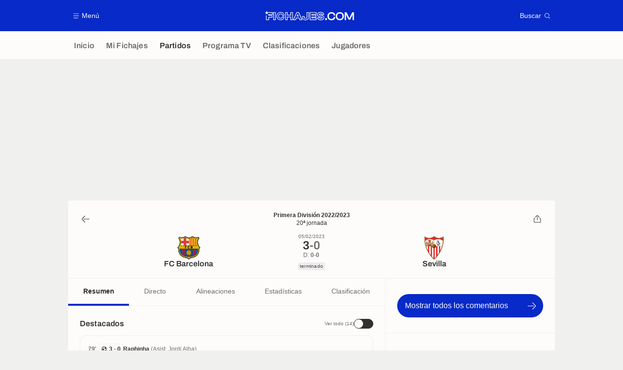

--- FILE ---
content_type: text/html; charset=UTF-8
request_url: https://www.fichajes.com/directo/6710860317093155619-fc-barcelona-vs-sevilla
body_size: 26144
content:
    <!doctype html>
<html lang="es" class="no-js" >
    <head>
        <meta charset="UTF-8">
        <meta name="viewport" content="width=device-width,initial-scale=1,maximum-scale=1,user-scalable=no">

                                        <link rel="preconnect" href="https://securepubads.g.doubleclick.net">
            <link rel="dns-prefetch" href="https://securepubads.g.doubleclick.net">
            <link rel="preconnect" href="https://c.amazon-adsystem.com">
            <link rel="dns-prefetch" href="https://c.amazon-adsystem.com">
            <link rel="preconnect" href="https://ib.adnxs.com">
            <link rel="dns-prefetch" href="https://ib.adnxs.com">
                                                <link rel="preconnect" href="https://sdk.privacy-center.org">
                    <link rel="dns-prefetch" href="https://sdk.privacy-center.org">
                                            <link rel="preconnect" href="https://logs1409.xiti.com">
        <link rel="dns-prefetch" href="https://logs1409.xiti.com">

                            
                                <script>document.documentElement.classList.remove("no-js");</script>
        
                    <style>body{background:#fff;-webkit-animation:-start 6s steps(1,end) 0s 1 normal both;-moz-animation:-start 6s steps(1,end) 0s 1 normal both;-ms-animation:-start 6s steps(1,end) 0s 1 normal both;animation:-start 6s steps(1,end) 0s 1 normal both}@-webkit-keyframes -start{from{visibility:hidden}to{visibility:visible}}@-moz-keyframes -start{from{visibility:hidden}to{visibility:visible}}@-ms-keyframes -start{from{visibility:hidden}to{visibility:visible}}@-o-keyframes -start{from{visibility:hidden}to{visibility:visible}}@keyframes -start{from{visibility:hidden}to{visibility:visible}}</style>
            <noscript><style>body{-webkit-animation:none;-moz-animation:none;-ms-animation:none;animation:none}</style></noscript>
                        










<style>
:root, body .forceLightmode {
    --grey1000: #303030;
    --grey1000rgb: 48,48,48;
    --grey900: #474747;
    --grey800: #6B6B6B;
    --grey400: #E1E1E0;
    --grey300: #EEECEC;
    --grey200: #F0F0EF;
    --grey100: #F2F2F2;
    --grey0: #FEFCFB;
    --grey0rgb: 254,252,251;
    --primary: #072AC8;
    --primaryRGB: 7,42,200;
    --onPrimary: #FEFCFB;
    --onPrimaryRGB: 254,252,251;

    --secondary: #CA0709;
    --secondaryRGB: 202,7,9;
    --onSecondary: #FEFCFB;
    --onSecondaryRGB: 254,252,251;

    --yellow-card: #FFC107;
    --red-card: #D32F2F;

    --success: #7CB342;
    --warning: #FDB935;
    --danger: #E53935;

    --live: #CA0709;
    --liveRGB: 202,7,9;
    --onLive: #FEFCFB;

    --betclic: #E20014;
    --parionssport: #00265A;
    --pmu: #007831;
    --unibet: #3AAA35;
    --winamax: #B5121B;
    --zebet: #CF0C1C;
}

body.darkmode, body .forceDarkmode {
            --grey1000: #FEFCFB;
            --grey1000rgb: 254,252,251;
            --grey900: #B8B8B8;
            --grey800: #98989F;
            --grey400: #0D0D0D;
            --grey300: #242424;
            --grey200: #000000;
            --grey100: #2C2C2E;
            --grey0: #171717;
            --grey0rgb: 23,23,23;
    
    --primary: #2972FA;
    --primaryRGB: 41,114,250;
    --onPrimary: #171717;
    --onPrimaryRGB: 23,23,23;

    --secondary: #EF3120;
    --secondaryRGB: 239,49,32;
    --onSecondary: #FEFCFB;
    --onSecondaryRGB: 254,252,251;

    --yellow-card: #FFC107;
    --red-card: #D32F2F;

    --success: #3BC14F;
    --warning: #FCB045;
    --danger: #FC5545;

    --live: #EF3120;
    --liveRGB: 239,49,32;
    --onLive: #FEFCFB;

    --betclicDark: #FF707D;
    --parionssportDark: #063574;
    --pmuDark: #00B84B;
    --unibetDark: #77D373;
    --winamaxDark: #F27D84;
    --zebetDark: #F77882;
}
</style>

            <link rel="stylesheet" href="https://www.fichajes.com/build/css/common.2f823942.css">
                    
                    <title>Resultados FC Barcelona - Sevilla (3-0) 20ª jornada de Primera División 2022/2023 05/02 - Resumen, Goles</title>
<meta name="description" content="Resultados FC Barcelona - Sevilla (3-0) 20ª jornada de Primera División 2022/2023 05/02 - Resumen, Goles"/>


<meta property="og:site_name" content="Fichajes.com : Información sobre los fichajes y actualidad del mundo del fútbol"/>
<meta property="og:url" content="https://www.fichajes.com/directo/6710860317093155619-fc-barcelona-vs-sevilla"/>
<meta property="og:type" content="website"/>
<meta property="og:title" content="Resultados FC Barcelona - Sevilla (3-0) 20ª jornada de Primera División 2022/2023 05/02 - Resumen, Goles"/>
<meta property="og:description" content="Resultados FC Barcelona - Sevilla (3-0) 20ª jornada de Primera División 2022/2023 05/02 - Resumen, Goles"/>
<meta property="og:image" content="https://assets-es.imgfoot.com/match-cover-es-8158115007993136624-3871432909700508926.jpg"/>
    <meta property="og:image:width" content="1200"/>
    <meta property="og:image:height" content="675"/>

<meta name="twitter:site" content="@Fichajes_futbol"/>
<meta name="twitter:card" content="summary_large_image"/>
<meta name="twitter:title" content="Resultados FC Barcelona - Sevilla (3-0) 20ª jornada de Primera División 2022/2023 05/02 - Resumen, Goles"/>
<meta name="twitter:description" content="Resultados FC Barcelona - Sevilla (3-0) 20ª jornada de Primera División 2022/2023 05/02 - Resumen, Goles"/>
<meta name="twitter:image" content="https://assets-es.imgfoot.com/match-cover-es-8158115007993136624-3871432909700508926.jpg"/>
<meta name="twitter:url" content="https://www.fichajes.com/directo/6710860317093155619-fc-barcelona-vs-sevilla"/>
<meta name="twitter:app:name:iphone" content="Fichajes.com"/>
<meta name="twitter:app:id:iphone" content="566521169"/>
<meta name="twitter:app:name:ipad" content="Fichajes.com"/>
<meta name="twitter:app:id:ipad" content="566521169"/>
<meta name="twitter:app:name:googleplay" content="Fichajes.com"/>
<meta name="twitter:app:id:googleplay" content="net.fichajes.mobile"/>
<meta name="twitter:widgets:theme" content=""/>
    <meta name="twitter:creator" content=""/>

<meta property="fb:app_id" content="206911805997058"/>

    <link rel="canonical" href="https://www.fichajes.com/directo/6710860317093155619-fc-barcelona-vs-sevilla"/>







<meta name="robots" content="max-image-preview:large">

<meta name="apple-mobile-web-app-title" content="Fichajes.com">
<meta name="apple-itunes-app" content="app-id=566521169">
<meta name="application-name" content="Fichajes.com">

    <meta name="theme-color" content="#f3f3f2">

<meta name="msapplication-TileColor" content="#072AC8">
<meta name="msapplication-TileImage" content="https://www.fichajes.com/build/favicons/mstile-150x150.png">
<meta name="msapplication-config" content="https://www.fichajes.com/browserconfig.xml">

        
        <link rel="manifest" href="https://www.fichajes.com/manifest.json">
        <link rel="apple-touch-icon" href="https://www.fichajes.com/build/favicons/apple-touch-icon.003c90f9.png">
<link rel="icon" type="image/png" sizes="16x16" href="https://www.fichajes.com/build/favicons/favicon-16x16.92bf6a1d.png">
<link rel="icon" type="image/png" id="favicon32" sizes="32x32" href="https://www.fichajes.com/build/favicons/favicon-32x32.45ab321b.png" data-src-alert="https://www.fichajes.com/build/favicons/favicon-32x32-alert.4f670079.png" data-src="https://www.fichajes.com/build/favicons/favicon-32x32.45ab321b.png">
<link rel="icon" type="image/png" sizes="192x192" href="https://www.fichajes.com/build/favicons/android-chrome-192x192.88189be8.png"  />
<link rel="icon" type="image/png" sizes="512x512" href="https://www.fichajes.com/build/favicons/android-chrome-512x512.b8dfbce8.png"  />
<link rel="mask-icon" href="https://www.fichajes.com/build/favicons/safari-pinned-tab.430333f4.svg" color="#072ac8">


                    <script type="application/ld+json">
                [{"@context":"https:\/\/schema.org","@type":"BreadcrumbList","itemListElement":[{"@type":"ListItem","name":"Inicio","position":1,"item":"https:\/\/www.fichajes.com\/"},{"@type":"ListItem","name":"Partidos","position":2,"item":"https:\/\/www.fichajes.com\/directo\/"},{"@type":"ListItem","name":"FC Barcelona-Sevilla","position":3}]},{"@context":"https:\/\/schema.org","@type":"BroadcastEvent","name":"FC Barcelona vs Sevilla","description":"Primera Divisi\u00f3n 2022\/2023 20\u00aa jornada","mainEntityOfPage":"https:\/\/www.fichajes.com\/directo\/6710860317093155619-fc-barcelona-vs-sevilla","isLiveBroadcast":true,"startDate":"2023-02-05T20:00:00+00:00","endDate":"2023-02-05T21:55:42+00:00","publishedOn":[{"@type":"BroadcastService","name":"DAZN","image":"https:\/\/assets-es.imgfoot.com\/dazn-671f8a5973d6f.png","alternateName":"DAZN"}],"broadcastOfEvent":{"@type":"SportsEvent","name":"FC Barcelona vs Sevilla","description":"Primera Divisi\u00f3n 2022\/2023 20\u00aa jornada","mainEntityOfPage":"https:\/\/www.fichajes.com\/directo\/6710860317093155619-fc-barcelona-vs-sevilla","startDate":"2023-02-05T20:00:00+00:00","endDate":"2023-02-05T21:55:42+00:00","location":{"@type":"StadiumOrArena","name":"Spotify Camp Nou","mainEntityOfPage":"https:\/\/www.fichajes.com\/estadio\/camp-nou","image":"https:\/\/assets-es.imgfoot.com\/media\/cache\/150x150\/camp-nou-6331b5060d958.jpg","address":{"@type":"PostalAddress","streetAddress":"Carrer d'Ar\u00edstides Maillol","addressLocality":"Barcelona"}},"homeTeam":{"@type":"SportsTeam","name":"FC Barcelona","mainEntityOfPage":"https:\/\/www.fichajes.com\/equipo\/fc-barcelona\/"},"awayTeam":{"@type":"SportsTeam","name":"Sevilla","mainEntityOfPage":"https:\/\/www.fichajes.com\/equipo\/sevilla-fc\/"}}},{"@context":"https:\/\/schema.org","@type":"FAQPage","mainEntity":[{"@type":"Question","name":"\u00bfCu\u00e1l es el resultado del partido FC Barcelona Sevilla?","acceptedAnswer":{"@type":"Answer","text":"<p>FC Barcelona ha ganado el partido con el marcador de 3-0.<\/p>"}},{"@type":"Question","name":"\u00bfA qu\u00e9 hora y en qu\u00e9 canal puedo ver el partido entre FC Barcelona et Sevilla?","acceptedAnswer":{"@type":"Answer","text":"<p>El partido puede ser seguido en directo el 05 febrero 2023 a las 21:00 en DAZN.<\/p>"}},{"@type":"Question","name":"\u00bfC\u00f3mo ver el partido FC Barcelona Sevilla en streaming?","acceptedAnswer":{"@type":"Answer","text":"<p>Partido en streaming legal en la aplicaci\u00f3n oficial de DAZN.<\/p>"}},{"@type":"Question","name":"\u00bfCu\u00e1les son los onces oficiales del partido FC Barcelona Sevilla?","acceptedAnswer":{"@type":"Answer","text":"<p><strong>FC Barcelona<\/strong> : Entrenado por Xavi, el equipo jugar\u00e1 con 4-3-3 : M. ter Stegen, Jordi Alba, A. Christensen, R. Araujo, J. Kound\u00e9, F. de Jong, Sergio Busquets, Pedri, Gavi, R. Lewandowski, Raphinha.<\/p><p><strong>Sevilla<\/strong> : Por otro lado, el equipo entrenado por J. Sampaoli, jugar\u00e1 con 5-4-1 : Y. Bounou, K. Rekik, N. Gudelj, L. Bad\u00e9, M. Acu\u00f1a, G. Montiel, I. Rakiti\u0107, Joan Jord\u00e1n, P. Gueye, \u00d3liver Torres, Y. En-Nesyri.<\/p>"}},{"@type":"Question","name":"\u00bfCu\u00e1l es el \u00e1rbitro del partido FC Barcelona Sevilla?","acceptedAnswer":{"@type":"Answer","text":"<p>Jos\u00e9 Mar\u00eda S\u00e1nchez Mart\u00ednez es el \u00e1rbitro de este partido.<\/p>"}},{"@type":"Question","name":"\u00bfD\u00f3nde se celebra el partido FC Barcelona Sevilla?","acceptedAnswer":{"@type":"Answer","text":"<p>El partido es en el Spotify Camp Nou de Barcelona.<\/p>"}},{"@type":"Question","name":"\u00bfCu\u00e1l es la fecha y el horario del partido FC Barcelona Sevilla?","acceptedAnswer":{"@type":"Answer","text":"<p>Partido en directo en Fichajes el 05 febrero 2023, inicio 21:00.<\/p>"}}]}]
            </script>
                    </head>

    <body class="page page--match_show   " data-kvcontent="match6710860317093155619"data-kvmatch="6710860317093155619"data-kvcompetition="5180905787907624408"data-kvteam="8158115007993136624,3871432909700508926" data-id="6710860317093155619" data-page="match_show"  data-website="Fichajes.com" data-privacyPolicyURL="https://www.fichajes.com/contacto-aviso-legal-canales-rss" data-disqus=fichajes-1 >
                                        <div class="reg-ovr">
                <div id="/45503615/mweb_FichaJes/overlay_live"
             class="gtag gtag--m gtag--ovr "
             data-sizes='[[300, 50], [320, 50], [300, 100], [320, 100], &quot;fluid&quot;]'
             data-context="mweb"
             data-code="overlay_live"
             data-path="/45503615/mweb_FichaJes/overlay_live"
             data-appnexus-id="34940483"
             data-teads-id="130814"
             data-pubmatic-id=""
             data-rubicon-id="3670666"
             data-ix-id="1161185"
                             data-equativ-id="138802"
             data-mediasquare-id="fichajes.com_overlay-live_atf_banner_mobile"
             data-nexx360-id="evy2bci3"
             data-seedtag-id="34290217"
             data-taboola-id="MWeb_FichaJes/Overlay_live"
             data-smilewanted-id="adversport.com_hb_3"
             data-optidigital-id="Live_Overlay"
             data-ttd-id="MWeb_Fichajes/Live_Overlay"
                
        ></div>
    
    <a class="reg-ovr_close hidden">&times;</a>
</div>


                                                
                            <div class="main">
                                            <header class="logoHeader">
    <div class="logoHeader__container">
        
<a  class="button button--alternate button--medium   "   role=button data-menumodal=open aria-label=Menú>
    <span class="button__iconWrapper">
            
<svg xmlns="http://www.w3.org/2000/svg" width="13" height="13" fill="currentColor" viewBox="0 0 24 24">
    <path d="M2.25 4.5h19.5c.413 0 .75-.338.75-.75a.752.752 0 0 0-.75-.75H2.25a.752.752 0 0 0-.75.75c0 .412.337.75.75.75ZM21.75 11.25H2.25a.752.752 0 0 0-.75.75c0 .412.337.75.75.75h19.5c.413 0 .75-.338.75-.75a.752.752 0 0 0-.75-.75ZM18.75 19.5H2.25a.752.752 0 0 0-.75.75c0 .413.337.75.75.75h16.5c.413 0 .75-.337.75-.75a.752.752 0 0 0-.75-.75Z"/>
</svg>


        </span><span class="button__textWrapper">Menú</span>
</a>


                    <a href="https://www.fichajes.com/" class="logoHeader__logo" aria-label="Fichajes.com : Información de fichajes y actualidad del mundo del fútbol">
                
<svg xmlns="http://www.w3.org/2000/svg" fill="none" viewBox="0 0 376 41" width="184" height="20">
  <path fill="currentColor" fill-rule="evenodd" d="m6.4 6.1 2-6.1 1.97 6.1h23.6v10.8H18.3V19h13.6v10.25H17.96l-.03 10.03H5.2l.03-18.53L7.7 18.9v17.9h7.82v-10H29.4v-5.34H15.52v-7.02h15.86V8.53H13.42l-1.84 1.33 1.98 6.09-5.17-3.77-5.2 3.77 1.98-6.1L0 6.1h6.41Zm232.65 12.55c3.36.6 5.86 1.7 7.67 3.36a9.03 9.03 0 0 1 2.94 6.98c0 5.06-3.83 10.95-14.54 10.95-3.71 0-7.25-.77-9.95-2.18-3.3-1.73-5.14-4.28-5.14-7.19V28h10.14v1.12c0 .37.23.72.6.83.98.32 2.5.6 4.37.6 2.8 0 3.97-.31 4.49-.6.2-.11.28-.17.28-.69 0-.51-.08-.6-.17-.66-.29-.2-.98-.52-2.76-.86l-6.92-1.15H230c-3.05-.55-5.4-1.52-7.13-3.02a9.22 9.22 0 0 1-3.19-7.27c0-5.03 3.88-10.89 14.83-10.89 8.05 0 14.14 4.08 14.14 9.49v2.58h-10.09v-1.32c0-.4-.23-.75-.6-.86-.83-.26-2.16-.52-3.85-.52-2.76 0-3.88.4-4.31.63-.26.12-.35.17-.35.6 0 .47.08.54.14.6.38.3 1.24.58 2.6.87l6.86 1.18Zm-16.44 11.92c0 4 5.87 6.79 12.53 6.79 8.42 0 11.96-4 11.99-8.3 0-4.2-2.82-6.79-8.51-7.82l-6.93-1.21c-3.36-.72-4.8-1.52-4.8-4 0-2.58 2.05-3.85 7.22-3.85 3.76 0 7.07 1.1 7.07 2.68h4.91c0-3.85-5.06-6.9-11.55-6.9-8.85 0-12.24 4.17-12.24 8.3 0 4.69 3.39 6.9 8.19 7.76l6.95 1.15c3.62.66 5.06 1.61 5.06 4.08 0 2.68-1.93 3.88-7.36 3.88-3.88 0-7.55-1.15-7.55-2.56h-4.97ZM143.88 7.56l-.69-1.53h-9.68l-.7 1.53-12.5 28.07-1.6 3.65h11.47l.68-1.55 2.53-5.75h9.92l2.52 5.75.7 1.55h11.52l-1.61-3.65-12.56-28.07Zm4.28 29.14-3.22-7.3h-13.27l-3.22 7.3h-5.78l12.5-28.1h6.35l12.5 28.1h-5.86Zm-10.03-23.17-4.68 10.78h9.68l-4.68-10.78h-.32Zm-1.55 9.14 1.72-3.93 1.73 3.93h-3.45ZM38.25 6.07H35.8v33.21h10V6.03h-7.55v.03Zm5.11 30.74h-5.11V8.48h5.11V36.8ZM66.38 5.63c4.37 0 8.19 1.1 11.06 3.2a11.67 11.67 0 0 1 4.89 9.5v2.45H72.4v-2.45c0-1-.34-1.75-1.06-2.35-.86-.72-2.47-1.12-4.65-1.12-2.65 0-4.52.54-5.64 1.72-1.17 1.18-1.75 3.22-1.75 6.06 0 2.82.58 4.86 1.72 6.04 1.15 1.15 3 1.72 5.67 1.72 5.71 0 5.71-2.38 5.71-3.39v-2.47h9.88v2.44c0 3.5-1.66 6.78-4.65 9.17-2.84 2.3-6.75 3.5-11.26 3.5-4.97 0-9.2-1.6-12.3-4.68-3.07-3.07-4.71-7.33-4.71-12.33S51 13.4 54.08 10.32s7.33-4.69 12.3-4.69Zm6.55 8.48a5.32 5.32 0 0 1 1.93 4.22v-.08h5.03c0-6.41-5.84-10.26-13.51-10.26-8.76 0-14.57 5.75-14.57 14.6s5.8 14.6 14.57 14.6c4.02 0 7.38-1.07 9.77-2.97a9.2 9.2 0 0 0 3.74-7.24h-5.06c0 3.82-2.79 5.84-8.13 5.84-6.61 0-9.8-3.1-9.8-10.18 0-7.07 3.19-10.23 9.8-10.23 2.87 0 4.9.58 6.23 1.7Zm37.3-8.05h-2.44v11.38H96.06V6.03h-9.91v33.22h9.91V27.5h11.73v11.75h10.03V6.03h-7.59v.03Zm5.17 30.75h-5.14V25.09H93.68V36.8h-5.03V8.48h5.03v11.38h16.58V8.48h5.14V36.8Zm60.38-30.78h10v20.29c0 4.11-1.18 7.39-3.45 9.71-2.47 2.53-6.18 3.83-11 3.83-4.8 0-8.54-1.3-11.1-3.83-2.41-2.38-3.62-5.71-3.62-9.88V22.4h9.77v3.81c0 1.78.26 2.9.78 3.45.57.6 1.9.91 3.88.91 2 0 3.36-.31 3.96-.91.52-.52.78-1.59.78-3.25V6.03Zm-4.49 31.41c8.71 0 12.02-4.5 12.02-11.06V8.48h-5.1v17.9c0 4.51-1.66 6.6-7.2 6.6-5.55 0-7.13-2.12-7.13-6.8v-1.35h-4.83v1.32c0 6.72 3.62 11.3 12.24 11.3Zm20.09-31.38h-2.44v33.22h27.96V29.17h-18.05V27.7h17.39V17.6h-17.39v-1.47h18.05V6.03h-25.52v.03Zm23.05 7.65H196.4v6.32h17.38v5.23H196.4v6.32h18.02v5.23h-23.05V8.48h23.07v5.23h-.02Zm46.34 17.76h-7.1v8.04h7.1v-8.04Zm6.96-20.67c3.04-3 7.27-4.62 12.27-4.62 9.4 0 15.72 5.14 15.72 12.81v.95h-6.3V19c0-4.82-3.16-7.27-9.36-7.27-7.42 0-10.9 3.62-10.9 11.38 0 7.73 3.45 11.33 10.9 11.33 6.29 0 9.37-2.36 9.37-7.27v-.92h6.29v.92c0 3.85-1.53 7.12-4.4 9.42-2.81 2.27-6.72 3.45-11.32 3.45-5 0-9.25-1.61-12.27-4.63-3.05-3.04-4.66-7.3-4.66-12.3 0-5 1.61-9.25 4.66-12.3Zm47.33-4.62c-5.03 0-9.31 1.6-12.36 4.62-3.07 3.05-4.68 7.3-4.68 12.3 0 5.03 1.6 9.29 4.68 12.3 3.05 3.02 7.33 4.63 12.36 4.63 10.37 0 17.1-6.64 17.1-16.93 0-10.28-6.7-16.92-17.1-16.92Zm0 28.25c-7.62 0-11-3.51-11-11.33 0-7.76 3.5-11.38 11-11.38 7.53 0 11.03 3.62 11.03 11.38.03 7.73-3.47 11.33-11.03 11.33Zm42.87-8.91 9.28-18.88h7.5v32.9h-5.75V19.43l.18-4.11-1.78 4.22-8.97 18.05h-6.6l-8.97-18.05-1.79-4.22.18 4.1v20.12h-5.78V6.64h7.53l.09.17 9.25 18.7 2.87 6.56 2.76-6.55Z" clip-rule="evenodd"/>
</svg>


            </a>
        
         
<a  class="button button--alternate button--medium   "   role=button data-searchmodal=open aria-label=Buscar>
    <span class="button__textWrapper">Buscar</span><span class="button__iconWrapper">
            
<svg xmlns="http://www.w3.org/2000/svg" width="13" height="13" fill="currentColor" viewBox="0 0 24 24">
    <path d="M22.282 21.218 16.8 15.735a.747.747 0 0 0-1.058 0c-2.91 2.902-7.642 2.902-10.552 0A7.421 7.421 0 0 1 3 10.455c0-1.988.78-3.862 2.19-5.265A7.386 7.386 0 0 1 10.455 3c1.995 0 3.87.78 5.28 2.19a7.411 7.411 0 0 1 1.822 7.552.751.751 0 0 0 .48.945.751.751 0 0 0 .945-.48A8.897 8.897 0 0 0 16.8 4.14a8.901 8.901 0 0 0-6.338-2.625 8.902 8.902 0 0 0-6.33 2.625 8.871 8.871 0 0 0-2.625 6.33c0 2.393.93 4.65 2.625 6.345a9.046 9.046 0 0 0 6.33 2.617 8.964 8.964 0 0 0 5.783-2.114l4.98 4.98c.15.15.337.217.532.217a.747.747 0 0 0 .532-1.275l-.007-.023Z"/>
</svg>


        </span>
</a>

    </div>
</header>

                        <div class="mainNavigation">
    <nav class="mainNavigation__container">
        <ul class="mainNavigation__list">
                            <li class="mainNavigation__item">
                    <a href=/ class="mainNavigationButton   " >
    <span class="mainNavigationButton__iconText">
<svg xmlns="http://www.w3.org/2000/svg" width="24" height="24" fill="currentColor" viewBox="0 0 24 24">
    <path class="svgActive" d="m21.367 8.182-7.5-6.022a2.959 2.959 0 0 0-3.735 0l-7.5 6.022a3.02 3.02 0 0 0-1.132 2.37v9.765c0 1.208.96 2.19 2.145 2.19h3.712c1.186 0 2.145-.982 2.145-2.19v-4.95c0-.382.285-.69.646-.69h3.712c.353 0 .645.308.645.69v4.95c0 1.208.96 2.19 2.145 2.19h3.713c1.184 0 2.145-.982 2.145-2.19v-9.764a3.02 3.02 0 0 0-1.133-2.37h-.008Z"/>
    <path class="svgInactive" d="m21.367 8.182-7.5-6.022a2.948 2.948 0 0 0-3.727 0l-7.5 6.022a3.05 3.05 0 0 0-1.14 2.37v8.198c0 .413.337.75.75.75s.75-.337.75-.75v-8.197c0-.466.21-.916.578-1.2l7.5-6.023a1.468 1.468 0 0 1 1.852 0l7.508 6.022c.36.285.57.728.57 1.2v9.758c0 .383-.293.69-.645.69H16.65c-.352 0-.645-.308-.645-.69v-4.95c0-1.207-.96-2.19-2.137-2.19h-3.72c-1.178 0-2.138.982-2.138 2.19v4.95c0 .383-.292.69-.645.69H3.757a.752.752 0 0 0-.75.75c0 .413.338.75.75.75h3.608c1.185 0 2.145-.983 2.145-2.19v-4.95c0-.383.285-.69.638-.69h3.72c.352 0 .637.307.637.69v4.95c0 1.207.96 2.19 2.145 2.19h3.713c1.184 0 2.145-.983 2.145-2.19v-9.757c0-.923-.428-1.808-1.133-2.37h-.008Z"/>
</svg>

<span class="mainNavigationButton__iconText__shortText">Inicio</span>
        <span class="mainNavigationButton__iconText__text">Inicio</span>
    </span></a>

                </li>
                            <li class="mainNavigation__item">
                    <a href=/favoritos/ class="mainNavigationButton   " >
    <span class="mainNavigationButton__iconText">
<svg xmlns="http://www.w3.org/2000/svg" width="24" height="24" fill="currentColor" viewBox="0 0 24 24">
  <path class="svgActive" d="M22.417 9.457c-.217-.637-.78-1.05-1.44-1.05l-5.767-.03-1.838-5.872a1.433 1.433 0 0 0-1.38-1.012c-.637 0-1.192.404-1.38 1.012L8.76 8.4H3.007c-.66 0-1.222.412-1.44 1.05a1.56 1.56 0 0 0 .533 1.748l4.68 3.547-1.785 5.723c-.203.652.03 1.357.585 1.747a1.476 1.476 0 0 0 1.762-.03l4.613-3.532 4.68 3.532a1.474 1.474 0 0 0 1.762.03c.555-.39.788-1.095.585-1.747l-1.785-5.723 4.68-3.547c.533-.405.75-1.11.533-1.748l.007.008Z"/>
  <path class="svgInactive"  d="M22.418 9.457a1.503 1.503 0 0 0-1.44-1.05l-5.768-.022-1.83-5.88A1.431 1.431 0 0 0 12 1.493c-.637 0-1.185.397-1.38 1.02L8.903 8.024l-.135.383H3.023c-.54 0-1.02.277-1.298.735a1.59 1.59 0 0 0-.045 1.552.747.747 0 0 0 1.013.307A.747.747 0 0 0 3 9.99c-.007-.015 0-.068.023-.082h5.745c.66 0 1.245-.428 1.447-1.073L12 3.12l1.785 5.722a1.526 1.526 0 0 0 1.448 1.073h5.745v.098l-2.633 1.995s-.045.037-.067.06L15.9 13.86s-.075.06-.097.09a.729.729 0 0 0-.188.758l1.943 6.225c.015.06-.015.067-.008.067l-4.68-3.532a1.451 1.451 0 0 0-1.747 0l-4.665 3.54s-.038-.015-.023-.075l1.943-6.226a.81.81 0 0 0-.285-.847l-2.258-1.702a.752.752 0 0 0-1.05.15.752.752 0 0 0 .15 1.05l1.86 1.402-1.785 5.723c-.21.652.03 1.357.585 1.747a1.476 1.476 0 0 0 1.763-.03l4.612-3.532 4.68 3.532a1.474 1.474 0 0 0 1.763.038c.555-.39.787-1.096.585-1.748l-1.785-5.722 2.047-1.546s.053-.037.075-.06l2.558-1.942c.532-.398.75-1.103.532-1.748l-.007-.014Z"/>
</svg>

<span class="mainNavigationButton__iconText__shortText">Mi Fichajes</span>
        <span class="mainNavigationButton__iconText__text">Mi Fichajes</span>
    </span></a>

                </li>
                            <li class="mainNavigation__item">
                    <a href=/directo/ class="mainNavigationButton active  " >
    <span class="mainNavigationButton__iconText">
<svg xmlns="http://www.w3.org/2000/svg" width="24" height="24" fill="currentColor" viewBox="0 0 24 24">
    <path class="svgActive" d="M4.5 15V9h-3v6h3ZM9 12c0 1.395.953 2.573 2.25 2.903V9.098A2.994 2.994 0 0 0 9 12ZM15 12a2.994 2.994 0 0 0-2.25-2.902v5.805A2.994 2.994 0 0 0 15 12ZM19.5 9v6h3V9h-3Z"/>
    <path class="svgActive" d="M1.5 6v1.5h3.75c.412 0 .75.338.75.75v7.5c0 .413-.338.75-.75.75H1.5V18a3 3 0 0 0 3 3h6.75v-4.567A4.492 4.492 0 0 1 7.5 12c0-2.227 1.62-4.08 3.75-4.433V3H4.5a3 3 0 0 0-3 3ZM19.5 3h-6.75v4.567A4.492 4.492 0 0 1 16.5 12c0 2.227-1.62 4.08-3.75 4.433V21h6.75a3 3 0 0 0 3-3v-1.5h-3.75a.752.752 0 0 1-.75-.75v-7.5c0-.412.337-.75.75-.75h3.75V6a3 3 0 0 0-3-3Z"/>
    <path class="svgInactive" d="M19.5 3h-15a3 3 0 0 0-3 3v11.25c0 .413.337.75.75.75s.75-.337.75-.75v-.75h2.25c.412 0 .75-.337.75-.75v-7.5a.752.752 0 0 0-.75-.75H3V6c0-.825.675-1.5 1.5-1.5h6.75v3.067A4.505 4.505 0 0 0 7.5 12a4.505 4.505 0 0 0 3.75 4.433V19.5h-7.5a.752.752 0 0 0-.75.75c0 .413.337.75.75.75H19.5a3 3 0 0 0 3-3V6a3 3 0 0 0-3-3Zm-15 6v6H3V9h1.5Zm8.25.105A3 3 0 0 1 15 12a3 3 0 0 1-2.25 2.895v-5.79ZM9 12a3 3 0 0 1 2.25-2.895v5.79A3 3 0 0 1 9 12Zm10.5 7.5h-6.75v-3.067A4.505 4.505 0 0 0 16.5 12a4.505 4.505 0 0 0-3.75-4.433V4.5h6.75c.825 0 1.5.675 1.5 1.5v1.5h-2.25a.752.752 0 0 0-.75.75v7.5c0 .413.337.75.75.75H21V18c0 .825-.675 1.5-1.5 1.5ZM21 15h-1.5V9H21v6Z"/>
</svg>

<span class="mainNavigationButton__iconText__shortText">Partidos</span>
        <span class="mainNavigationButton__iconText__text">Partidos</span>
    </span></a>

                </li>
                            <li class="mainNavigation__item">
                    <a href=/futbol-tele/ class="mainNavigationButton   " >
    <span class="mainNavigationButton__iconText">
<svg xmlns="http://www.w3.org/2000/svg" width="24" height="24" fill="currentColor" viewBox="0 0 24 24">
    <path class="svgActive" fill-rule="evenodd" clip-rule="evenodd" d="M22.5 15.75V6a3 3 0 0 0-3-3h-15a3 3 0 0 0-3 3v9.75c0 1.335.87 2.468 2.078 2.858l-1.11 1.11a.756.756 0 0 0 0 1.064c.15.143.337.218.532.218a.768.768 0 0 0 .533-.218l2.032-2.032h12.87l2.033 2.032c.15.143.337.218.532.218a.768.768 0 0 0 .532-.218.756.756 0 0 0 0-1.064l-1.11-1.11A3.002 3.002 0 0 0 22.5 15.75Zm-12-7.5H9v6c0 .412-.338.75-.75.75a.752.752 0 0 1-.75-.75v-6H6a.752.752 0 0 1-.75-.75c0-.412.338-.75.75-.75h4.5c.412 0 .75.338.75.75s-.338.75-.75.75Zm5.962 6.24a.747.747 0 0 1-.712.51.936.936 0 0 1-.24-.037.752.752 0 0 1-.473-.48l-2.25-6.743a.758.758 0 0 1 .473-.953.758.758 0 0 1 .953.473l1.537 4.613 1.538-4.613c.134-.39.555-.6.952-.473.39.136.6.556.473.953l-2.25 6.742v.008Z"/>
    <path class="svgInactive" d="M22.5 15.78V5.97A2.977 2.977 0 0 0 19.53 3H4.47A2.977 2.977 0 0 0 1.5 5.97V15c0 .412.337.75.75.75S3 15.412 3 15V5.97c0-.81.66-1.47 1.47-1.47h15.06c.81 0 1.47.66 1.47 1.47v9.81c0 .81-.66 1.47-1.47 1.47H5.25a.747.747 0 0 0-.285.06.753.753 0 0 0-.247.165l-2.25 2.25A.747.747 0 0 0 3 21a.768.768 0 0 0 .533-.218l2.032-2.032h12.877l2.033 2.032c.15.15.337.218.532.218a.747.747 0 0 0 .532-1.275l-1.116-1.117a2.955 2.955 0 0 0 2.085-2.82l-.008-.008Z"/>
    <path class="svgInactive" d="M8.25 15c.412 0 .75-.338.75-.75v-6h1.5c.412 0 .75-.338.75-.75a.752.752 0 0 0-.75-.75H6a.752.752 0 0 0-.75.75c0 .412.338.75.75.75h1.5v6c0 .412.338.75.75.75ZM15.068 14.543l.045.09c.03.052.067.097.105.142.022.022.037.045.06.06.067.052.135.09.21.12l.015.008c.075.022.15.037.232.037a.794.794 0 0 0 .233-.037l.015-.008a.728.728 0 0 0 .21-.12c.022-.023.045-.038.06-.06a.635.635 0 0 0 .105-.143c.015-.03.03-.052.045-.09.007-.022.022-.037.03-.052l2.25-6.75a.761.761 0 0 0-.473-.953.741.741 0 0 0-.945.473l-1.537 4.62-1.538-4.62a.749.749 0 1 0-1.417.48l2.25 6.75.03.053h.015Z"/>
</svg>

<span class="mainNavigationButton__iconText__shortText">TV</span>
        <span class="mainNavigationButton__iconText__text">Programa TV</span>
    </span></a>

                </li>
                            <li class="mainNavigation__item">
                    <a href=/clasificacion/ class="mainNavigationButton   " >
    <span class="mainNavigationButton__iconText">
<svg xmlns="http://www.w3.org/2000/svg" width="24" height="24" fill="currentColor" viewBox="0 0 24 24">
    <path class="svgActive" d="M18.75 11.25h-3V4.5a3 3 0 0 0-3-3h-1.5a3 3 0 0 0-3 3v3.75h-3a3 3 0 0 0-3 3v8.25a3 3 0 0 0 3 3h13.5a3 3 0 0 0 3-3v-5.25a3 3 0 0 0-3-3Zm.57 6.262c-.12.18-.293.316-.518.413-.224.098-.487.15-.787.15-.338 0-.623-.052-.848-.157a1.11 1.11 0 0 1-.517-.435 1.192 1.192 0 0 1-.172-.638v-.098h.81v.113c0 .172.06.315.172.413.12.105.293.15.517.15.226 0 .383-.045.503-.15.12-.098.18-.256.18-.458 0-.158-.03-.277-.098-.36a.43.43 0 0 0-.247-.18.955.955 0 0 0-.33-.06h-.367v-.63h.36c.112 0 .21-.015.3-.06a.53.53 0 0 0 .217-.188.605.605 0 0 0 .082-.322.651.651 0 0 0-.075-.315.446.446 0 0 0-.21-.18.803.803 0 0 0-.307-.06.813.813 0 0 0-.315.06.45.45 0 0 0-.225.18.612.612 0 0 0-.075.3v.09h-.795v-.15c0-.225.053-.42.172-.592.12-.166.285-.3.503-.398a1.94 1.94 0 0 1 .75-.135c.285 0 .532.037.75.128.21.09.375.217.495.39.12.165.18.367.18.6a.953.953 0 0 1-.323.72c-.097.082-.202.15-.33.202v.03c.218.06.398.18.533.345.135.172.21.39.21.66-.008.24-.067.45-.195.622Zm-8.513-12.87c.128-.007.285-.045.458-.09.172-.052.352-.112.525-.187.18-.075.338-.15.473-.24h.374v3.45h.915v.675h-2.737v-.675h.982v-2.43h-.99v-.502ZM7.507 15H4.516v-.217c0-.18.038-.345.098-.488.067-.15.15-.285.262-.412.112-.12.24-.24.375-.353.135-.112.277-.217.42-.322.165-.128.322-.248.465-.368.15-.12.263-.248.36-.39a.8.8 0 0 0 .135-.457.595.595 0 0 0-.06-.24.594.594 0 0 0-.188-.203.672.672 0 0 0-.345-.075c-.15 0-.27.023-.367.075a.455.455 0 0 0-.218.21.633.633 0 0 0-.074.33v.217h-.803s0-.052-.015-.082c0-.037-.007-.082-.007-.135 0-.293.067-.533.202-.72.135-.188.315-.33.548-.42.232-.09.487-.135.78-.135.262 0 .487.037.667.105.173.075.315.172.428.3.104.12.18.247.232.39a1.302 1.302 0 0 1-.038.93c-.067.158-.157.3-.277.435-.112.143-.255.27-.412.398-.158.127-.33.247-.51.375-.09.06-.18.127-.263.187a2.96 2.96 0 0 0-.21.165c-.053.06-.098.113-.135.165h1.942V15Z"/>
    <path class="svgInactive" d="M18.75 11.25h-3V4.5a3 3 0 0 0-3-3h-1.5a3 3 0 0 0-3 3v3.75H4.905a2.66 2.66 0 0 0-2.655 2.655v7.845c0 .413.337.75.75.75s.75-.337.75-.75v-7.845c0-.637.518-1.155 1.155-1.155H8.25V21H6a.752.752 0 0 0-.75.75c0 .413.338.75.75.75h12.75a3 3 0 0 0 3-3v-5.25a3 3 0 0 0-3-3ZM14.25 21h-4.5V4.5c0-.825.675-1.5 1.5-1.5h1.5c.825 0 1.5.675 1.5 1.5V21Zm6-1.5c0 .825-.675 1.5-1.5 1.5h-3v-8.25h3c.825 0 1.5.675 1.5 1.5v5.25Z"/>
    <path class="svgInactive" d="M6.135 12.84c-.15.12-.3.24-.465.367-.142.105-.285.21-.42.323a4.232 4.232 0 0 0-.375.353 1.496 1.496 0 0 0-.262.405 1.19 1.19 0 0 0-.098.495V15H7.5v-.735H5.565a.63.63 0 0 1 .135-.158c.06-.052.128-.112.21-.172.083-.06.173-.12.263-.188.18-.127.352-.247.51-.374.157-.128.3-.255.412-.39.12-.136.21-.286.278-.436.067-.15.105-.33.105-.517 0-.135-.023-.27-.068-.412a1.028 1.028 0 0 0-.232-.398 1.137 1.137 0 0 0-.428-.293 1.708 1.708 0 0 0-.66-.112c-.292 0-.555.045-.78.135-.225.09-.412.232-.547.42-.135.188-.203.428-.203.72v.135a.2.2 0 0 0 .015.082h.803v-.217c0-.135.022-.24.075-.33a.534.534 0 0 1 .217-.21.764.764 0 0 1 .368-.075c.15 0 .262.03.345.082.09.053.15.12.187.203.038.082.06.158.06.24a.818.818 0 0 1-.135.457c-.09.135-.21.27-.36.39v-.007ZM12.638 4.125h-.375c-.143.082-.3.165-.473.24a4.892 4.892 0 0 1-.525.188c-.172.052-.33.082-.457.09v.502h.99v2.43h-.983v.675h2.745v-.675h-.915v-3.45h-.007ZM18.772 15.885v-.022c.128-.053.233-.128.33-.21a.903.903 0 0 0 .323-.713.998.998 0 0 0-.18-.6 1.12 1.12 0 0 0-.495-.39 1.94 1.94 0 0 0-.75-.135c-.285 0-.533.045-.75.143a1.168 1.168 0 0 0-.503.397c-.12.172-.18.367-.18.592v.15h.795v-.09c0-.12.03-.217.075-.3a.465.465 0 0 1 .218-.18.813.813 0 0 1 .315-.06c.12 0 .217.023.307.06.09.038.158.098.21.18a.567.567 0 0 1 .075.308c0 .135-.03.24-.082.322a.48.48 0 0 1-.218.188.651.651 0 0 1-.3.06h-.36v.63h.368c.12 0 .232.015.33.052a.508.508 0 0 1 .247.18c.068.083.098.203.098.36 0 .21-.06.36-.18.466-.12.097-.285.15-.503.15-.217 0-.397-.053-.51-.15a.531.531 0 0 1-.18-.413v-.113h-.81v.105c0 .24.06.45.173.638.112.188.285.33.517.435.225.105.51.157.848.157.307 0 .57-.052.795-.15.225-.097.397-.232.517-.412.12-.172.188-.383.188-.622 0-.27-.068-.488-.21-.66a1.078 1.078 0 0 0-.533-.353h.015Z"/>
</svg>

<span class="mainNavigationButton__iconText__shortText">Clasificación</span>
        <span class="mainNavigationButton__iconText__text">Clasificaciones</span>
    </span></a>

                </li>
                            <li class="mainNavigation__item">
                    <a href=/jugador/ class="mainNavigationButton   " >
    <span class="mainNavigationButton__iconText"><span class="mainNavigationButton__iconText__shortText">Jugadores</span>
        <span class="mainNavigationButton__iconText__text">Jugadores</span>
    </span></a>

                </li>
                    </ul>
    </nav>
</div>

                    
                                                        <div id="/45503615/desk_FichaJes/header_live"
             class="gtag gtag--d  gtag--header"
             data-sizes='[[970, 250], [728, 90], [970, 90], [1000, 250]]'
             data-context="desk"
             data-code="header_live"
             data-path="/45503615/desk_FichaJes/header_live"
             data-appnexus-id="18996834"
             data-teads-id="130814"
             data-pubmatic-id="3178855"
             data-rubicon-id="1667744"
             data-ix-id="559185"
                             data-equativ-id="91493"
             data-mediasquare-id="fichajes.com_header_atf_mban_desktop"
             data-nexx360-id="cqwhv8ft"
             data-seedtag-id="34290164"
             data-taboola-id="Desk_FichaJes/Header_Live2"
             data-smilewanted-id="adversport.com_hb_2"
             data-optidigital-id=""
             data-ttd-id="Desk_FichaJes/Header_Live"
                
        ></div>
    
                    
                            <div class="group group--1 ">
                                    <div class="group__main ">
                                        <div class="matchHeaderSticky">
    <div class="matchHeaderSticky__left">
        <button class="matchHeaderSticky__back" aria-label="volver" data-navigationBack>
            
<svg xmlns="http://www.w3.org/2000/svg" width="18" height="18" fill="currentColor" viewBox="0 0 24 24">
    <path d="M21.75 11.25h-15A.752.752 0 0 0 6 12c0 .412.338.75.75.75h15c.413 0 .75-.338.75-.75a.752.752 0 0 0-.75-.75Z" />
    <path d="M3.217 12.533A.742.742 0 0 1 3 12c0-.203.075-.39.217-.533l7.193-7.185a.747.747 0 1 0-1.058-1.057L2.16 10.41A2.23 2.23 0 0 0 1.5 12c0 .6.232 1.162.66 1.59l7.192 7.192c.15.15.338.218.533.218a.747.747 0 0 0 .533-1.275l-7.193-7.193h-.008Z" />
</svg>


        </button>
    </div>

    <div class="matchHeaderSticky__scoreboard">
                    <a href="https://www.fichajes.com/equipo/fc-barcelona/" class="matchHeaderSticky__team">
        
            <span class="matchHeaderSticky__teamLogo">
                    <img
                    src="data:image/svg+xml,%3Csvg%20xmlns='http://www.w3.org/2000/svg'%20viewBox='0%200%2048%2048'%3E%3C/svg%3E"
            data-src="https://assets-es.imgfoot.com/media/cache/150x150/club/barcelone.png"
            
                                        alt="Logo FC Barcelona"
                width="48"        height="48"    />

            </span>

                    </a>
        
                <div class="matchHeaderSticky__infos" data-live-id="matchHeaderSticky__infos" data-live-value="played30">
            <div class="matchHeaderSticky__score">
                                                                            <span class="matchHeaderSticky__scoreTeam matchHeaderSticky__scoreTeam--home matchHeaderSticky__scoreTeam--win">3</span>
                    <span class="matchHeaderSticky__scoreSeparator">-</span>
                    <span class="matchHeaderSticky__scoreTeam matchHeaderSticky__scoreTeam--away ">0</span>
                            </div>
        </div>

                    <a href="https://www.fichajes.com/equipo/sevilla-fc/" class="matchHeaderSticky__team">
        
            <span class="matchHeaderSticky__teamLogo">
                    <img
                    src="data:image/svg+xml,%3Csvg%20xmlns='http://www.w3.org/2000/svg'%20viewBox='0%200%2048%2048'%3E%3C/svg%3E"
            data-src="https://assets-es.imgfoot.com/media/cache/150x150/club/fc-seville.png"
            
                                        alt="Logo FC Sevilla"
                width="48"        height="48"    />

            </span>

                    </a>
            </div>

    <div class="matchHeaderSticky__right">
        <button class="matchHeaderSticky__share" aria-label="Compartir" data-share>
            
<svg  width="18" height="18" fill="currentColor" viewBox="0 0 24 24">
    <path fill-rule="evenodd" clip-rule="evenodd" d="M6.9 7.365a.747.747 0 0 1-.533-1.275l3.923-3.922a2.422 2.422 0 0 1 3.413 0l3.922 3.922a.747.747 0 1 1-1.057 1.058l-3.923-3.923a.912.912 0 0 0-1.29 0L7.433 7.148a.736.736 0 0 1-.533.217ZM12 15a.752.752 0 0 1-.75-.75V5.437c0-.412.338-.75.75-.75s.75.338.75.75v8.813c0 .412-.338.75-.75.75Zm-9.75 3.75a3 3 0 0 0 3 3h13.5a3 3 0 0 0 3-3V12a3 3 0 0 0-3-3 .752.752 0 0 0-.75.75c0 .412.337.75.75.75.825 0 1.5.675 1.5 1.5v6.75c0 .825-.675 1.5-1.5 1.5H5.25c-.825 0-1.5-.675-1.5-1.5V12c0-.825.675-1.5 1.5-1.5.412 0 .75-.338.75-.75A.752.752 0 0 0 5.25 9a3 3 0 0 0-3 3v6.75Z"/>
</svg>


        </button>
            </div>

        <div class="matchHeaderSticky__timeline" data-live-id="matchHeaderSticky__timeline" data-live-value="played">
                            
        
<span class="timeline timeline--played">
    <span class="timeline__lineValue" style="width: 0%;"></span>
    <span class="timeline__valueContainer" style="left: 0%; transform: translate(-0%, -50%);">
        <span class="timeline__value">terminado</span></span>
</span>

    </div>
</div>

    
<div class="matchHeader">
            <div class="matchTopBar">
    <div class="matchTopBar__left">
        <a href="/" aria-label="volver" class="matchTopBar__back" data-navigationBack>
            
<svg xmlns="http://www.w3.org/2000/svg" width="18" height="18" fill="currentColor" viewBox="0 0 24 24">
    <path d="M21.75 11.25h-15A.752.752 0 0 0 6 12c0 .412.338.75.75.75h15c.413 0 .75-.338.75-.75a.752.752 0 0 0-.75-.75Z" />
    <path d="M3.217 12.533A.742.742 0 0 1 3 12c0-.203.075-.39.217-.533l7.193-7.185a.747.747 0 1 0-1.058-1.057L2.16 10.41A2.23 2.23 0 0 0 1.5 12c0 .6.232 1.162.66 1.59l7.192 7.192c.15.15.338.218.533.218a.747.747 0 0 0 .533-1.275l-7.193-7.193h-.008Z" />
</svg>


        </a>
    </div>

    <div class="matchTopBar__competition">
        <a href="https://www.fichajes.com/espana/primera-division/2022-2023/" class="matchTopBar__competitionName">Primera División 2022/2023</a>
        <span class="matchTopBar__phaseName">20ª jornada</span>
    </div>

    <div class="matchTopBar__right">
        <button class="matchTopBar__share" aria-label="Compartir" data-share>
            
<svg  width="18" height="18" fill="currentColor" viewBox="0 0 24 24">
    <path fill-rule="evenodd" clip-rule="evenodd" d="M6.9 7.365a.747.747 0 0 1-.533-1.275l3.923-3.922a2.422 2.422 0 0 1 3.413 0l3.922 3.922a.747.747 0 1 1-1.057 1.058l-3.923-3.923a.912.912 0 0 0-1.29 0L7.433 7.148a.736.736 0 0 1-.533.217ZM12 15a.752.752 0 0 1-.75-.75V5.437c0-.412.338-.75.75-.75s.75.338.75.75v8.813c0 .412-.338.75-.75.75Zm-9.75 3.75a3 3 0 0 0 3 3h13.5a3 3 0 0 0 3-3V12a3 3 0 0 0-3-3 .752.752 0 0 0-.75.75c0 .412.337.75.75.75.825 0 1.5.675 1.5 1.5v6.75c0 .825-.675 1.5-1.5 1.5H5.25c-.825 0-1.5-.675-1.5-1.5V12c0-.825.675-1.5 1.5-1.5.412 0 .75-.338.75-.75A.752.752 0 0 0 5.25 9a3 3 0 0 0-3 3v6.75Z"/>
</svg>


        </button>
            </div>
</div>

    
            <div class="scoreboard"  data-live-id="match.scoreboard__infos"  data-live-value="played30014"  data-live="0" >
    <div class="scoreboard__container">
                    <a href="https://www.fichajes.com/equipo/fc-barcelona/" class="scoreboard__team scoreboard__team--home">
        
            <span class="scoreboard__teamLogo ">
                    <img
                    src="data:image/svg+xml,%3Csvg%20xmlns='http://www.w3.org/2000/svg'%20viewBox='0%200%2048%2048'%3E%3C/svg%3E"
            data-src="https://assets-es.imgfoot.com/media/cache/150x150/club/barcelone.png"
            
                                        alt="Logo FC Barcelona"
                width="48"        height="48"    />

            </span>
            <span class="scoreboard__teamName">FC Barcelona</span>

                    </a>
        
        <div class="scoreboard__infos">
                            <time class="scoreboard__date" datetime="">05/02/2023</time>
            
            <div class="scoreboard__score scoreboard__score--played">
                                                                            <span class="scoreboard__scoreTeam scoreboard__scoreTeam--home scoreboard__scoreTeam--win">3</span>
                    <span class="scoreboard__scoreSeparator">-</span>
                    <span class="scoreboard__scoreTeam scoreboard__scoreTeam--away ">0</span>
                            </div>

                            <div class="scoreboard__moreScore">
                                            D: 
                        <b>0-0</b>
                                    </div>
            
                            <div class="scoreboard__timeline">
                                                                                    
<span class="timeline timeline--played">
    <span class="timeline__lineValue" style="width: 0%;"></span>
    <span class="timeline__valueContainer" style="left: 0%; transform: translate(-0%, -50%);">
        <span class="timeline__value">terminado</span></span>
</span>

                </div>
                    </div>

                    <a href="https://www.fichajes.com/equipo/sevilla-fc/" class="scoreboard__team scoreboard__team--away">
        
            <span class="scoreboard__teamLogo ">
                    <img
                    src="data:image/svg+xml,%3Csvg%20xmlns='http://www.w3.org/2000/svg'%20viewBox='0%200%2048%2048'%3E%3C/svg%3E"
            data-src="https://assets-es.imgfoot.com/media/cache/150x150/club/fc-seville.png"
            
                                        alt="Logo FC Sevilla"
                width="48"        height="48"    />

            </span>
            <span class="scoreboard__teamName">Sevilla</span>

                    </a>
        
    </div>
</div>

    
    </div>


                </div>
            
            
                        </div>
    <div class="group group--2 ">
                                    <div class="group__main ">
                        <div class="tabs tabs--menu tabs--scrollable " data-tabs >
    <nav class="tabs__links" data-tabsLinks>
        <ul>
                            <li>
                    <a href="#tabMatch" class="active "
                       data-tabsLink   >
                                                    Resumen
                        
                                            </a>
                                    </li>
                            <li>
                    <a href="#tabLive" class=" "
                       data-tabsLink  data-api="https://www.fichajes.com/directo/6710860317093155619/commentaries" >
                                                    Directo
                        
                                            </a>
                                    </li>
                            <li>
                    <a href="#tabFormations" class=" "
                       data-tabsLink  data-api="https://www.fichajes.com/directo/6710860317093155619/formation" >
                                                    Alineaciones
                        
                                            </a>
                                    </li>
                            <li>
                    <a href="#tabStats" class=" "
                       data-tabsLink  data-api="https://www.fichajes.com/directo/6710860317093155619/estadisticas" >
                                                    Estadísticas
                        
                                            </a>
                                    </li>
                            <li>
                    <a href="#tabStandings" class=" "
                       data-tabsLink  data-api="https://www.fichajes.com/directo/6710860317093155619/clasificacion" >
                                                    Clasificación
                        
                                            </a>
                                    </li>
                        <span class="tabs__indicator" data-tabsIndicator></span>
        </ul>
    </nav>
    <div class="tabs__subMenuSlot" data-tabsSubMenuSlot></div>
            <div class="tabs__contents" data-tabsContents>
                            <div id="tabMatch" class="tabs__tab active"  data-tabsContent >
                        
<div class="blockSingle "  data-live-id="match.matchHighlights"  data-live-value="14" >
    <div class="blockSingle__container">
        
        <div class="blockSingle__content ">
            <div id="matchHighlights" class="wrapper " >
                <div class="matchHighlightsTitle">
    <div class="matchHighlightsTitle__text">
        Destacados
    </div>
    <div class="matchHighlightsTitle__toggler">
        <button class="toggler toggler--matchEvents" 
                data-filter=showevent
                data-target=.matchHighlights__event--filter
                data-value=1
                data-defaultvalue=0
            ><span class="toggler__legend">Ver todo (14)</span><span class="toggler__track">
      <span class="toggler__mover" data-live-id="buttonToggle.match.events" data-live-value=""></span>
    </span>
</button>

    </div>
</div>

<div class="matchHighlights">
            <div
        class="matchHighlights__event matchHighlights__event--home matchHighlights__event--filter hidden"
        data-showevent="1"
        data-api="https://www.fichajes.com/comparator/match-players/6710860317093155619?matchTeamsPlayersIds%5B0%5D=609286992159827418"
        data-modal="modalMatchStatComparator"
        data-target="#matchStatComparator"
        data-filter="stat"
>
            <div class="matchHighlights__eventNumber">
            84&#039;
        </div>
        <div class="matchHighlights__eventIconScore">
        <div class="matchHighlights__eventIcon">
                            
<svg xmlns="http://www.w3.org/2000/svg" width="12" height="12" fill="currentColor" viewBox="0 0 24 24">
    <path d="M22.74 5.31a.754.754 0 0 0-.997.36L20.325 8.7c-1.5-3.757-5.415-6.157-9.577-5.572A9.03 9.03 0 0 0 3.72 8.534a.75.75 0 0 0 1.38.585 7.534 7.534 0 0 1 5.85-4.507c3.585-.503 6.938 1.634 8.093 4.92l-3.473-1.62a.754.754 0 0 0-.997.36.752.752 0 0 0 .36.997l4.89 2.28h.022a.76.76 0 0 0 .293.067h.105c.022 0 .045-.015.067-.022.03 0 .06 0 .09-.015.023-.008.038-.03.06-.037.045-.023.09-.045.128-.075.037-.03.067-.06.105-.09.037-.038.06-.075.09-.12.015-.023.03-.038.045-.06l2.28-4.89a.752.752 0 0 0-.36-.998h-.008Z" class="svgSuccessColor"/>
    <path d="M19.875 14.52a.752.752 0 0 0-.983.398 7.534 7.534 0 0 1-5.85 4.507c-3.584.502-6.937-1.635-8.092-4.92l3.473 1.62a.752.752 0 0 0 .997-.36.752.752 0 0 0-.36-.998l-4.89-2.28s-.037 0-.052-.014c-.053-.023-.105-.03-.158-.038-.052 0-.097-.008-.142-.008H3.75c-.03 0-.045.023-.075.023-.022 0-.052 0-.075.015-.022.008-.037.03-.06.037-.045.023-.09.045-.127.075-.038.03-.068.06-.105.09-.038.038-.06.075-.09.12-.015.023-.038.038-.045.06l-2.28 4.89a.752.752 0 0 0 .36.998c.105.045.21.067.315.067a.745.745 0 0 0 .682-.434l1.41-3.03C5.003 18.712 8.303 21 11.985 21a9.03 9.03 0 0 0 8.28-5.498.75.75 0 0 0-.398-.982h.008Z" class="svgDangerColor"/>
</svg>


                    </div>
            </div>
    <div class="matchHighlights__eventPerson">
                <span class="matchHighlights__eventPersonName">Ferran Torres</span>
                    <span class="matchHighlights__eventPersonName__extra">(Raphinha)</span>
            </div>
</div>

            <div
        class="matchHighlights__event matchHighlights__event--home matchHighlights__event--filter hidden"
        data-showevent="1"
        data-api="https://www.fichajes.com/comparator/match-players/6710860317093155619?matchTeamsPlayersIds%5B0%5D=4873753712655812065"
        data-modal="modalMatchStatComparator"
        data-target="#matchStatComparator"
        data-filter="stat"
>
            <div class="matchHighlights__eventNumber">
            83&#039;
        </div>
        <div class="matchHighlights__eventIconScore">
        <div class="matchHighlights__eventIcon">
                            
<svg xmlns="http://www.w3.org/2000/svg" width="12" height="12" fill="currentColor" viewBox="0 0 24 24">
    <path d="M22.74 5.31a.754.754 0 0 0-.997.36L20.325 8.7c-1.5-3.757-5.415-6.157-9.577-5.572A9.03 9.03 0 0 0 3.72 8.534a.75.75 0 0 0 1.38.585 7.534 7.534 0 0 1 5.85-4.507c3.585-.503 6.938 1.634 8.093 4.92l-3.473-1.62a.754.754 0 0 0-.997.36.752.752 0 0 0 .36.997l4.89 2.28h.022a.76.76 0 0 0 .293.067h.105c.022 0 .045-.015.067-.022.03 0 .06 0 .09-.015.023-.008.038-.03.06-.037.045-.023.09-.045.128-.075.037-.03.067-.06.105-.09.037-.038.06-.075.09-.12.015-.023.03-.038.045-.06l2.28-4.89a.752.752 0 0 0-.36-.998h-.008Z" class="svgSuccessColor"/>
    <path d="M19.875 14.52a.752.752 0 0 0-.983.398 7.534 7.534 0 0 1-5.85 4.507c-3.584.502-6.937-1.635-8.092-4.92l3.473 1.62a.752.752 0 0 0 .997-.36.752.752 0 0 0-.36-.998l-4.89-2.28s-.037 0-.052-.014c-.053-.023-.105-.03-.158-.038-.052 0-.097-.008-.142-.008H3.75c-.03 0-.045.023-.075.023-.022 0-.052 0-.075.015-.022.008-.037.03-.06.037-.045.023-.09.045-.127.075-.038.03-.068.06-.105.09-.038.038-.06.075-.09.12-.015.023-.038.038-.045.06l-2.28 4.89a.752.752 0 0 0 .36.998c.105.045.21.067.315.067a.745.745 0 0 0 .682-.434l1.41-3.03C5.003 18.712 8.303 21 11.985 21a9.03 9.03 0 0 0 8.28-5.498.75.75 0 0 0-.398-.982h.008Z" class="svgDangerColor"/>
</svg>


                    </div>
            </div>
    <div class="matchHighlights__eventPerson">
                <span class="matchHighlights__eventPersonName">Alejandro Balde</span>
                    <span class="matchHighlights__eventPersonName__extra">(Jordi Alba)</span>
            </div>
</div>

            <div
        class="matchHighlights__event matchHighlights__event--away matchHighlights__event--filter hidden"
        data-showevent="1"
        data-api="https://www.fichajes.com/comparator/match-players/6710860317093155619?matchTeamsPlayersIds%5B0%5D=3180781983669014576"
        data-modal="modalMatchStatComparator"
        data-target="#matchStatComparator"
        data-filter="stat"
>
            <div class="matchHighlights__eventNumber">
            83&#039;
        </div>
        <div class="matchHighlights__eventIconScore">
        <div class="matchHighlights__eventIcon">
                            
<svg xmlns="http://www.w3.org/2000/svg" width="12" height="12" fill="currentColor" viewBox="0 0 24 24">
    <path d="M22.74 5.31a.754.754 0 0 0-.997.36L20.325 8.7c-1.5-3.757-5.415-6.157-9.577-5.572A9.03 9.03 0 0 0 3.72 8.534a.75.75 0 0 0 1.38.585 7.534 7.534 0 0 1 5.85-4.507c3.585-.503 6.938 1.634 8.093 4.92l-3.473-1.62a.754.754 0 0 0-.997.36.752.752 0 0 0 .36.997l4.89 2.28h.022a.76.76 0 0 0 .293.067h.105c.022 0 .045-.015.067-.022.03 0 .06 0 .09-.015.023-.008.038-.03.06-.037.045-.023.09-.045.128-.075.037-.03.067-.06.105-.09.037-.038.06-.075.09-.12.015-.023.03-.038.045-.06l2.28-4.89a.752.752 0 0 0-.36-.998h-.008Z" class="svgSuccessColor"/>
    <path d="M19.875 14.52a.752.752 0 0 0-.983.398 7.534 7.534 0 0 1-5.85 4.507c-3.584.502-6.937-1.635-8.092-4.92l3.473 1.62a.752.752 0 0 0 .997-.36.752.752 0 0 0-.36-.998l-4.89-2.28s-.037 0-.052-.014c-.053-.023-.105-.03-.158-.038-.052 0-.097-.008-.142-.008H3.75c-.03 0-.045.023-.075.023-.022 0-.052 0-.075.015-.022.008-.037.03-.06.037-.045.023-.09.045-.127.075-.038.03-.068.06-.105.09-.038.038-.06.075-.09.12-.015.023-.038.038-.045.06l-2.28 4.89a.752.752 0 0 0 .36.998c.105.045.21.067.315.067a.745.745 0 0 0 .682-.434l1.41-3.03C5.003 18.712 8.303 21 11.985 21a9.03 9.03 0 0 0 8.28-5.498.75.75 0 0 0-.398-.982h.008Z" class="svgDangerColor"/>
</svg>


                    </div>
            </div>
    <div class="matchHighlights__eventPerson">
                    <span class="matchHighlights__eventPersonName__extra">(P. Gueye)</span>
                <span class="matchHighlights__eventPersonName">Fernando</span>
            </div>
</div>

            <div
        class="matchHighlights__event matchHighlights__event--home matchHighlights__event--filter hidden"
        data-showevent="1"
        data-api="https://www.fichajes.com/comparator/match-players/6710860317093155619?matchTeamsPlayersIds%5B0%5D=9111345068547973641"
        data-modal="modalMatchStatComparator"
        data-target="#matchStatComparator"
        data-filter="stat"
>
            <div class="matchHighlights__eventNumber">
            80&#039;
        </div>
        <div class="matchHighlights__eventIconScore">
        <div class="matchHighlights__eventIcon">
                            
<svg xmlns="http://www.w3.org/2000/svg" width="12" height="12" fill="currentColor" viewBox="0 0 24 24">
    <path d="M22.74 5.31a.754.754 0 0 0-.997.36L20.325 8.7c-1.5-3.757-5.415-6.157-9.577-5.572A9.03 9.03 0 0 0 3.72 8.534a.75.75 0 0 0 1.38.585 7.534 7.534 0 0 1 5.85-4.507c3.585-.503 6.938 1.634 8.093 4.92l-3.473-1.62a.754.754 0 0 0-.997.36.752.752 0 0 0 .36.997l4.89 2.28h.022a.76.76 0 0 0 .293.067h.105c.022 0 .045-.015.067-.022.03 0 .06 0 .09-.015.023-.008.038-.03.06-.037.045-.023.09-.045.128-.075.037-.03.067-.06.105-.09.037-.038.06-.075.09-.12.015-.023.03-.038.045-.06l2.28-4.89a.752.752 0 0 0-.36-.998h-.008Z" class="svgSuccessColor"/>
    <path d="M19.875 14.52a.752.752 0 0 0-.983.398 7.534 7.534 0 0 1-5.85 4.507c-3.584.502-6.937-1.635-8.092-4.92l3.473 1.62a.752.752 0 0 0 .997-.36.752.752 0 0 0-.36-.998l-4.89-2.28s-.037 0-.052-.014c-.053-.023-.105-.03-.158-.038-.052 0-.097-.008-.142-.008H3.75c-.03 0-.045.023-.075.023-.022 0-.052 0-.075.015-.022.008-.037.03-.06.037-.045.023-.09.045-.127.075-.038.03-.068.06-.105.09-.038.038-.06.075-.09.12-.015.023-.038.038-.045.06l-2.28 4.89a.752.752 0 0 0 .36.998c.105.045.21.067.315.067a.745.745 0 0 0 .682-.434l1.41-3.03C5.003 18.712 8.303 21 11.985 21a9.03 9.03 0 0 0 8.28-5.498.75.75 0 0 0-.398-.982h.008Z" class="svgDangerColor"/>
</svg>


                    </div>
            </div>
    <div class="matchHighlights__eventPerson">
                <span class="matchHighlights__eventPersonName">Marcos Alonso</span>
                    <span class="matchHighlights__eventPersonName__extra">(R. Araujo)</span>
            </div>
</div>

            <div
        class="matchHighlights__event matchHighlights__event--home matchHighlights__event--filter hidden"
        data-showevent="1"
        data-api="https://www.fichajes.com/comparator/match-players/6710860317093155619?matchTeamsPlayersIds%5B0%5D=5851917036880762971"
        data-modal="modalMatchStatComparator"
        data-target="#matchStatComparator"
        data-filter="stat"
>
            <div class="matchHighlights__eventNumber">
            80&#039;
        </div>
        <div class="matchHighlights__eventIconScore">
        <div class="matchHighlights__eventIcon">
                            
<svg xmlns="http://www.w3.org/2000/svg" width="12" height="12" fill="currentColor" viewBox="0 0 24 24">
    <path d="M22.74 5.31a.754.754 0 0 0-.997.36L20.325 8.7c-1.5-3.757-5.415-6.157-9.577-5.572A9.03 9.03 0 0 0 3.72 8.534a.75.75 0 0 0 1.38.585 7.534 7.534 0 0 1 5.85-4.507c3.585-.503 6.938 1.634 8.093 4.92l-3.473-1.62a.754.754 0 0 0-.997.36.752.752 0 0 0 .36.997l4.89 2.28h.022a.76.76 0 0 0 .293.067h.105c.022 0 .045-.015.067-.022.03 0 .06 0 .09-.015.023-.008.038-.03.06-.037.045-.023.09-.045.128-.075.037-.03.067-.06.105-.09.037-.038.06-.075.09-.12.015-.023.03-.038.045-.06l2.28-4.89a.752.752 0 0 0-.36-.998h-.008Z" class="svgSuccessColor"/>
    <path d="M19.875 14.52a.752.752 0 0 0-.983.398 7.534 7.534 0 0 1-5.85 4.507c-3.584.502-6.937-1.635-8.092-4.92l3.473 1.62a.752.752 0 0 0 .997-.36.752.752 0 0 0-.36-.998l-4.89-2.28s-.037 0-.052-.014c-.053-.023-.105-.03-.158-.038-.052 0-.097-.008-.142-.008H3.75c-.03 0-.045.023-.075.023-.022 0-.052 0-.075.015-.022.008-.037.03-.06.037-.045.023-.09.045-.127.075-.038.03-.068.06-.105.09-.038.038-.06.075-.09.12-.015.023-.038.038-.045.06l-2.28 4.89a.752.752 0 0 0 .36.998c.105.045.21.067.315.067a.745.745 0 0 0 .682-.434l1.41-3.03C5.003 18.712 8.303 21 11.985 21a9.03 9.03 0 0 0 8.28-5.498.75.75 0 0 0-.398-.982h.008Z" class="svgDangerColor"/>
</svg>


                    </div>
            </div>
    <div class="matchHighlights__eventPerson">
                <span class="matchHighlights__eventPersonName">Ansu Fati</span>
                    <span class="matchHighlights__eventPersonName__extra">(Gavi)</span>
            </div>
</div>

            <div
        class="matchHighlights__event matchHighlights__event--home "
        
        data-api="https://www.fichajes.com/comparator/match-players/6710860317093155619?matchTeamsPlayersIds%5B0%5D=1538576134874845593"
        data-modal="modalMatchStatComparator"
        data-target="#matchStatComparator"
        data-filter="stat"
>
            <div class="matchHighlights__eventNumber">
            79&#039;
        </div>
        <div class="matchHighlights__eventIconScore">
        <div class="matchHighlights__eventIcon">
                            
<svg xmlns="http://www.w3.org/2000/svg" width="12" height="12" fill="currentColor" viewBox="0 0 24 24">
    <path d="M12 1.5C6.202 1.5 1.5 6.202 1.5 12c0 5.797 4.702 10.5 10.5 10.5 5.797 0 10.5-4.703 10.5-10.5 0-5.798-4.703-10.5-10.5-10.5ZM12 21a8.961 8.961 0 0 1-4.14-1.012c-.397-.323-.728-.6-.878-.743-.112-.645-.022-1.515.09-2.137.533 0 1.943-.113 3.48-.983.803.645 1.92 1.267 2.745 1.718.158 1.05.383 2.204.443 2.632-.27.18-.563.337-.87.487-.285.03-.577.046-.87.046V21Zm0-18c2.025 0 3.885.683 5.392 1.815v.12c-1.117-.292-2.497.225-3.03.465-1.14-.758-2.362-1.268-3.165-1.56l.053-.802c.248-.023.495-.038.75-.038Zm8.558 6.232a6.63 6.63 0 0 0-.465-.284c-.51-1.943-1.763-3.3-2.25-3.766v-.014a9.026 9.026 0 0 1 2.722 4.064h-.008Zm-9.226 2.28 2.873-1.74 3.592 2.07c.068.87.136 2.273-.134 3.638-1.29 1.223-3.278 1.808-4.058 2.01-.825-.442-2.01-1.117-2.79-1.74l.51-4.238h.008ZM7.05 9.3c-.067-.982-.022-1.98.135-2.985 1.268-1.14 2.963-1.853 3.675-2.115.758.247 2.07.78 3.277 1.582.113 1.448-.045 2.963-.112 3.593l-2.963 1.762c-.734-.292-2.872-1.14-4.012-1.83V9.3Zm-.315-3.053A14.09 14.09 0 0 0 6.6 9.322c-.51.405-1.83 1.65-2.407 3.39a5.548 5.548 0 0 1-1.185-.472c0-.082-.015-.158-.015-.24a8.968 8.968 0 0 1 2.79-6.503c.42.233.75.526.944.75h.008Zm-3.698 6.495c.3.143.728.308 1.23.435.248.646 1.073 2.386 2.385 3.72-.104.6-.21 1.493-.135 2.213-1.942-1.508-3.262-3.78-3.472-6.367h-.007Zm15.09 2.648c.248-1.335.18-2.7.113-3.548 1.073-.847 1.628-1.942 1.83-2.385.203.12.442.293.683.495.157.66.247 1.343.247 2.048a8.913 8.913 0 0 1-1.44 4.86c-.285-.585-1.057-1.207-1.432-1.477v.007Z"/>
</svg>


                    </div>
                    <div class="matchHighlights__eventScore">
                3 - 0
            </div>
            </div>
    <div class="matchHighlights__eventPerson">
                <span class="matchHighlights__eventPersonName">Raphinha</span>
                    <span class="matchHighlights__eventPersonName__extra">(Asist. Jordi Alba)</span>
            </div>
</div>

            <div
        class="matchHighlights__event matchHighlights__event--away matchHighlights__event--filter hidden"
        data-showevent="1"
        data-api="https://www.fichajes.com/comparator/match-players/6710860317093155619?matchTeamsPlayersIds%5B0%5D=1606753160642323253"
        data-modal="modalMatchStatComparator"
        data-target="#matchStatComparator"
        data-filter="stat"
>
            <div class="matchHighlights__eventNumber">
            75&#039;
        </div>
        <div class="matchHighlights__eventIconScore">
        <div class="matchHighlights__eventIcon">
                            
<svg xmlns="http://www.w3.org/2000/svg" width="12" height="12" viewBox="0 0 24 24" class="colorYellowCardSvg">
    <path d="M15 1.5H9a3 3 0 0 0-3 3v15a3 3 0 0 0 3 3h6a3 3 0 0 0 3-3v-15a3 3 0 0 0-3-3Z" />
</svg>


                    </div>
            </div>
    <div class="matchHighlights__eventPerson">
                    <span class="matchHighlights__eventPersonName__extra">(Falta)</span>
                <span class="matchHighlights__eventPersonName">Joan Jordán</span>
            </div>
</div>

            <div
        class="matchHighlights__event matchHighlights__event--home "
        
        data-api="https://www.fichajes.com/comparator/match-players/6710860317093155619?matchTeamsPlayersIds%5B0%5D=3202810777111845371"
        data-modal="modalMatchStatComparator"
        data-target="#matchStatComparator"
        data-filter="stat"
>
            <div class="matchHighlights__eventNumber">
            70&#039;
        </div>
        <div class="matchHighlights__eventIconScore">
        <div class="matchHighlights__eventIcon">
                            
<svg xmlns="http://www.w3.org/2000/svg" width="12" height="12" fill="currentColor" viewBox="0 0 24 24">
    <path d="M12 1.5C6.202 1.5 1.5 6.202 1.5 12c0 5.797 4.702 10.5 10.5 10.5 5.797 0 10.5-4.703 10.5-10.5 0-5.798-4.703-10.5-10.5-10.5ZM12 21a8.961 8.961 0 0 1-4.14-1.012c-.397-.323-.728-.6-.878-.743-.112-.645-.022-1.515.09-2.137.533 0 1.943-.113 3.48-.983.803.645 1.92 1.267 2.745 1.718.158 1.05.383 2.204.443 2.632-.27.18-.563.337-.87.487-.285.03-.577.046-.87.046V21Zm0-18c2.025 0 3.885.683 5.392 1.815v.12c-1.117-.292-2.497.225-3.03.465-1.14-.758-2.362-1.268-3.165-1.56l.053-.802c.248-.023.495-.038.75-.038Zm8.558 6.232a6.63 6.63 0 0 0-.465-.284c-.51-1.943-1.763-3.3-2.25-3.766v-.014a9.026 9.026 0 0 1 2.722 4.064h-.008Zm-9.226 2.28 2.873-1.74 3.592 2.07c.068.87.136 2.273-.134 3.638-1.29 1.223-3.278 1.808-4.058 2.01-.825-.442-2.01-1.117-2.79-1.74l.51-4.238h.008ZM7.05 9.3c-.067-.982-.022-1.98.135-2.985 1.268-1.14 2.963-1.853 3.675-2.115.758.247 2.07.78 3.277 1.582.113 1.448-.045 2.963-.112 3.593l-2.963 1.762c-.734-.292-2.872-1.14-4.012-1.83V9.3Zm-.315-3.053A14.09 14.09 0 0 0 6.6 9.322c-.51.405-1.83 1.65-2.407 3.39a5.548 5.548 0 0 1-1.185-.472c0-.082-.015-.158-.015-.24a8.968 8.968 0 0 1 2.79-6.503c.42.233.75.526.944.75h.008Zm-3.698 6.495c.3.143.728.308 1.23.435.248.646 1.073 2.386 2.385 3.72-.104.6-.21 1.493-.135 2.213-1.942-1.508-3.262-3.78-3.472-6.367h-.007Zm15.09 2.648c.248-1.335.18-2.7.113-3.548 1.073-.847 1.628-1.942 1.83-2.385.203.12.442.293.683.495.157.66.247 1.343.247 2.048a8.913 8.913 0 0 1-1.44 4.86c-.285-.585-1.057-1.207-1.432-1.477v.007Z"/>
</svg>


                    </div>
                    <div class="matchHighlights__eventScore">
                2 - 0
            </div>
            </div>
    <div class="matchHighlights__eventPerson">
                <span class="matchHighlights__eventPersonName">Gavi</span>
                    <span class="matchHighlights__eventPersonName__extra">(Asist. Raphinha)</span>
            </div>
</div>

            <div
        class="matchHighlights__event matchHighlights__event--away matchHighlights__event--filter hidden"
        data-showevent="1"
        data-api="https://www.fichajes.com/comparator/match-players/6710860317093155619?matchTeamsPlayersIds%5B0%5D=7129020083869244728"
        data-modal="modalMatchStatComparator"
        data-target="#matchStatComparator"
        data-filter="stat"
>
            <div class="matchHighlights__eventNumber">
            65&#039;
        </div>
        <div class="matchHighlights__eventIconScore">
        <div class="matchHighlights__eventIcon">
                            
<svg xmlns="http://www.w3.org/2000/svg" width="12" height="12" fill="currentColor" viewBox="0 0 24 24">
    <path d="M22.74 5.31a.754.754 0 0 0-.997.36L20.325 8.7c-1.5-3.757-5.415-6.157-9.577-5.572A9.03 9.03 0 0 0 3.72 8.534a.75.75 0 0 0 1.38.585 7.534 7.534 0 0 1 5.85-4.507c3.585-.503 6.938 1.634 8.093 4.92l-3.473-1.62a.754.754 0 0 0-.997.36.752.752 0 0 0 .36.997l4.89 2.28h.022a.76.76 0 0 0 .293.067h.105c.022 0 .045-.015.067-.022.03 0 .06 0 .09-.015.023-.008.038-.03.06-.037.045-.023.09-.045.128-.075.037-.03.067-.06.105-.09.037-.038.06-.075.09-.12.015-.023.03-.038.045-.06l2.28-4.89a.752.752 0 0 0-.36-.998h-.008Z" class="svgSuccessColor"/>
    <path d="M19.875 14.52a.752.752 0 0 0-.983.398 7.534 7.534 0 0 1-5.85 4.507c-3.584.502-6.937-1.635-8.092-4.92l3.473 1.62a.752.752 0 0 0 .997-.36.752.752 0 0 0-.36-.998l-4.89-2.28s-.037 0-.052-.014c-.053-.023-.105-.03-.158-.038-.052 0-.097-.008-.142-.008H3.75c-.03 0-.045.023-.075.023-.022 0-.052 0-.075.015-.022.008-.037.03-.06.037-.045.023-.09.045-.127.075-.038.03-.068.06-.105.09-.038.038-.06.075-.09.12-.015.023-.038.038-.045.06l-2.28 4.89a.752.752 0 0 0 .36.998c.105.045.21.067.315.067a.745.745 0 0 0 .682-.434l1.41-3.03C5.003 18.712 8.303 21 11.985 21a9.03 9.03 0 0 0 8.28-5.498.75.75 0 0 0-.398-.982h.008Z" class="svgDangerColor"/>
</svg>


                    </div>
            </div>
    <div class="matchHighlights__eventPerson">
                    <span class="matchHighlights__eventPersonName__extra">(M. Acuña)</span>
                <span class="matchHighlights__eventPersonName">L. Ocampos</span>
            </div>
</div>

            <div
        class="matchHighlights__event matchHighlights__event--home "
        
        data-api="https://www.fichajes.com/comparator/match-players/6710860317093155619?matchTeamsPlayersIds%5B0%5D=4400667977080965315"
        data-modal="modalMatchStatComparator"
        data-target="#matchStatComparator"
        data-filter="stat"
>
            <div class="matchHighlights__eventNumber">
            58&#039;
        </div>
        <div class="matchHighlights__eventIconScore">
        <div class="matchHighlights__eventIcon">
                            
<svg xmlns="http://www.w3.org/2000/svg" width="12" height="12" fill="currentColor" viewBox="0 0 24 24">
    <path d="M12 1.5C6.202 1.5 1.5 6.202 1.5 12c0 5.797 4.702 10.5 10.5 10.5 5.797 0 10.5-4.703 10.5-10.5 0-5.798-4.703-10.5-10.5-10.5ZM12 21a8.961 8.961 0 0 1-4.14-1.012c-.397-.323-.728-.6-.878-.743-.112-.645-.022-1.515.09-2.137.533 0 1.943-.113 3.48-.983.803.645 1.92 1.267 2.745 1.718.158 1.05.383 2.204.443 2.632-.27.18-.563.337-.87.487-.285.03-.577.046-.87.046V21Zm0-18c2.025 0 3.885.683 5.392 1.815v.12c-1.117-.292-2.497.225-3.03.465-1.14-.758-2.362-1.268-3.165-1.56l.053-.802c.248-.023.495-.038.75-.038Zm8.558 6.232a6.63 6.63 0 0 0-.465-.284c-.51-1.943-1.763-3.3-2.25-3.766v-.014a9.026 9.026 0 0 1 2.722 4.064h-.008Zm-9.226 2.28 2.873-1.74 3.592 2.07c.068.87.136 2.273-.134 3.638-1.29 1.223-3.278 1.808-4.058 2.01-.825-.442-2.01-1.117-2.79-1.74l.51-4.238h.008ZM7.05 9.3c-.067-.982-.022-1.98.135-2.985 1.268-1.14 2.963-1.853 3.675-2.115.758.247 2.07.78 3.277 1.582.113 1.448-.045 2.963-.112 3.593l-2.963 1.762c-.734-.292-2.872-1.14-4.012-1.83V9.3Zm-.315-3.053A14.09 14.09 0 0 0 6.6 9.322c-.51.405-1.83 1.65-2.407 3.39a5.548 5.548 0 0 1-1.185-.472c0-.082-.015-.158-.015-.24a8.968 8.968 0 0 1 2.79-6.503c.42.233.75.526.944.75h.008Zm-3.698 6.495c.3.143.728.308 1.23.435.248.646 1.073 2.386 2.385 3.72-.104.6-.21 1.493-.135 2.213-1.942-1.508-3.262-3.78-3.472-6.367h-.007Zm15.09 2.648c.248-1.335.18-2.7.113-3.548 1.073-.847 1.628-1.942 1.83-2.385.203.12.442.293.683.495.157.66.247 1.343.247 2.048a8.913 8.913 0 0 1-1.44 4.86c-.285-.585-1.057-1.207-1.432-1.477v.007Z"/>
</svg>


                    </div>
                    <div class="matchHighlights__eventScore">
                1 - 0
            </div>
            </div>
    <div class="matchHighlights__eventPerson">
                <span class="matchHighlights__eventPersonName">Jordi Alba</span>
                    <span class="matchHighlights__eventPersonName__extra">(Asist. F. Kessie)</span>
            </div>
</div>

            <div
        class="matchHighlights__event matchHighlights__event--away matchHighlights__event--filter hidden"
        data-showevent="1"
        data-api="https://www.fichajes.com/comparator/match-players/6710860317093155619?matchTeamsPlayersIds%5B0%5D=271409770748532858"
        data-modal="modalMatchStatComparator"
        data-target="#matchStatComparator"
        data-filter="stat"
>
            <div class="matchHighlights__eventNumber">
            46&#039;
        </div>
        <div class="matchHighlights__eventIconScore">
        <div class="matchHighlights__eventIcon">
                            
<svg xmlns="http://www.w3.org/2000/svg" width="12" height="12" fill="currentColor" viewBox="0 0 24 24">
    <path d="M22.74 5.31a.754.754 0 0 0-.997.36L20.325 8.7c-1.5-3.757-5.415-6.157-9.577-5.572A9.03 9.03 0 0 0 3.72 8.534a.75.75 0 0 0 1.38.585 7.534 7.534 0 0 1 5.85-4.507c3.585-.503 6.938 1.634 8.093 4.92l-3.473-1.62a.754.754 0 0 0-.997.36.752.752 0 0 0 .36.997l4.89 2.28h.022a.76.76 0 0 0 .293.067h.105c.022 0 .045-.015.067-.022.03 0 .06 0 .09-.015.023-.008.038-.03.06-.037.045-.023.09-.045.128-.075.037-.03.067-.06.105-.09.037-.038.06-.075.09-.12.015-.023.03-.038.045-.06l2.28-4.89a.752.752 0 0 0-.36-.998h-.008Z" class="svgSuccessColor"/>
    <path d="M19.875 14.52a.752.752 0 0 0-.983.398 7.534 7.534 0 0 1-5.85 4.507c-3.584.502-6.937-1.635-8.092-4.92l3.473 1.62a.752.752 0 0 0 .997-.36.752.752 0 0 0-.36-.998l-4.89-2.28s-.037 0-.052-.014c-.053-.023-.105-.03-.158-.038-.052 0-.097-.008-.142-.008H3.75c-.03 0-.045.023-.075.023-.022 0-.052 0-.075.015-.022.008-.037.03-.06.037-.045.023-.09.045-.127.075-.038.03-.068.06-.105.09-.038.038-.06.075-.09.12-.015.023-.038.038-.045.06l-2.28 4.89a.752.752 0 0 0 .36.998c.105.045.21.067.315.067a.745.745 0 0 0 .682-.434l1.41-3.03C5.003 18.712 8.303 21 11.985 21a9.03 9.03 0 0 0 8.28-5.498.75.75 0 0 0-.398-.982h.008Z" class="svgDangerColor"/>
</svg>


                    </div>
            </div>
    <div class="matchHighlights__eventPerson">
                    <span class="matchHighlights__eventPersonName__extra">(Y. En-Nesyri)</span>
                <span class="matchHighlights__eventPersonName">É. Lamela</span>
            </div>
</div>

            <div
        class="matchHighlights__event matchHighlights__event--away matchHighlights__event--filter hidden"
        data-showevent="1"
        data-api="https://www.fichajes.com/comparator/match-players/6710860317093155619?matchTeamsPlayersIds%5B0%5D=5128745877967902263"
        data-modal="modalMatchStatComparator"
        data-target="#matchStatComparator"
        data-filter="stat"
>
            <div class="matchHighlights__eventNumber">
            46&#039;
        </div>
        <div class="matchHighlights__eventIconScore">
        <div class="matchHighlights__eventIcon">
                            
<svg xmlns="http://www.w3.org/2000/svg" width="12" height="12" fill="currentColor" viewBox="0 0 24 24">
    <path d="M22.74 5.31a.754.754 0 0 0-.997.36L20.325 8.7c-1.5-3.757-5.415-6.157-9.577-5.572A9.03 9.03 0 0 0 3.72 8.534a.75.75 0 0 0 1.38.585 7.534 7.534 0 0 1 5.85-4.507c3.585-.503 6.938 1.634 8.093 4.92l-3.473-1.62a.754.754 0 0 0-.997.36.752.752 0 0 0 .36.997l4.89 2.28h.022a.76.76 0 0 0 .293.067h.105c.022 0 .045-.015.067-.022.03 0 .06 0 .09-.015.023-.008.038-.03.06-.037.045-.023.09-.045.128-.075.037-.03.067-.06.105-.09.037-.038.06-.075.09-.12.015-.023.03-.038.045-.06l2.28-4.89a.752.752 0 0 0-.36-.998h-.008Z" class="svgSuccessColor"/>
    <path d="M19.875 14.52a.752.752 0 0 0-.983.398 7.534 7.534 0 0 1-5.85 4.507c-3.584.502-6.937-1.635-8.092-4.92l3.473 1.62a.752.752 0 0 0 .997-.36.752.752 0 0 0-.36-.998l-4.89-2.28s-.037 0-.052-.014c-.053-.023-.105-.03-.158-.038-.052 0-.097-.008-.142-.008H3.75c-.03 0-.045.023-.075.023-.022 0-.052 0-.075.015-.022.008-.037.03-.06.037-.045.023-.09.045-.127.075-.038.03-.068.06-.105.09-.038.038-.06.075-.09.12-.015.023-.038.038-.045.06l-2.28 4.89a.752.752 0 0 0 .36.998c.105.045.21.067.315.067a.745.745 0 0 0 .682-.434l1.41-3.03C5.003 18.712 8.303 21 11.985 21a9.03 9.03 0 0 0 8.28-5.498.75.75 0 0 0-.398-.982h.008Z" class="svgDangerColor"/>
</svg>


                    </div>
            </div>
    <div class="matchHighlights__eventPerson">
                    <span class="matchHighlights__eventPersonName__extra">(Óliver Torres)</span>
                <span class="matchHighlights__eventPersonName">Bryan Gil</span>
            </div>
</div>

            <div class="matchHighlights__periodEvents">
    <div class="matchHighlights__periodSeparator">
        <div class="matchHighlights__periodSeparatorAcronymScore">
            <div class="matchHighlights__periodSeparatorAcronym">
                Descanso
            </div>
            <div class="matchHighlights__periodSeparatorScore">
                0 - 0
            </div>
        </div>
    </div>
</div>

            <div class="matchHighlights__periodEvents">
    <div class="matchHighlights__event matchHighlights__event--noMajorEvents matchHighlights__event--filter" data-showevent="0">
        Ningún acontecimiento importante
    </div>
</div>

            <div
        class="matchHighlights__event matchHighlights__event--away matchHighlights__event--filter hidden"
        data-showevent="1"
        data-api="https://www.fichajes.com/comparator/match-players/6710860317093155619?matchTeamsPlayersIds%5B0%5D=1806278837950773663"
        data-modal="modalMatchStatComparator"
        data-target="#matchStatComparator"
        data-filter="stat"
>
            <div class="matchHighlights__eventNumber">
            45+1&#039;
        </div>
        <div class="matchHighlights__eventIconScore">
        <div class="matchHighlights__eventIcon">
                            
<svg xmlns="http://www.w3.org/2000/svg" width="12" height="12" viewBox="0 0 24 24" class="colorYellowCardSvg">
    <path d="M15 1.5H9a3 3 0 0 0-3 3v15a3 3 0 0 0 3 3h6a3 3 0 0 0 3-3v-15a3 3 0 0 0-3-3Z" />
</svg>


                    </div>
            </div>
    <div class="matchHighlights__eventPerson">
                    <span class="matchHighlights__eventPersonName__extra">(Falta)</span>
                <span class="matchHighlights__eventPersonName">I. Rakitić</span>
            </div>
</div>

            <div
        class="matchHighlights__event matchHighlights__event--home matchHighlights__event--filter hidden"
        data-showevent="1"
        data-api="https://www.fichajes.com/comparator/match-players/6710860317093155619?matchTeamsPlayersIds%5B0%5D=520445895307873153"
        data-modal="modalMatchStatComparator"
        data-target="#matchStatComparator"
        data-filter="stat"
>
            <div class="matchHighlights__eventNumber">
            8&#039;
        </div>
        <div class="matchHighlights__eventIconScore">
        <div class="matchHighlights__eventIcon">
                            
<svg xmlns="http://www.w3.org/2000/svg" width="12" height="12" fill="currentColor" viewBox="0 0 24 24">
    <path d="M22.74 5.31a.754.754 0 0 0-.997.36L20.325 8.7c-1.5-3.757-5.415-6.157-9.577-5.572A9.03 9.03 0 0 0 3.72 8.534a.75.75 0 0 0 1.38.585 7.534 7.534 0 0 1 5.85-4.507c3.585-.503 6.938 1.634 8.093 4.92l-3.473-1.62a.754.754 0 0 0-.997.36.752.752 0 0 0 .36.997l4.89 2.28h.022a.76.76 0 0 0 .293.067h.105c.022 0 .045-.015.067-.022.03 0 .06 0 .09-.015.023-.008.038-.03.06-.037.045-.023.09-.045.128-.075.037-.03.067-.06.105-.09.037-.038.06-.075.09-.12.015-.023.03-.038.045-.06l2.28-4.89a.752.752 0 0 0-.36-.998h-.008Z" class="svgSuccessColor"/>
    <path d="M19.875 14.52a.752.752 0 0 0-.983.398 7.534 7.534 0 0 1-5.85 4.507c-3.584.502-6.937-1.635-8.092-4.92l3.473 1.62a.752.752 0 0 0 .997-.36.752.752 0 0 0-.36-.998l-4.89-2.28s-.037 0-.052-.014c-.053-.023-.105-.03-.158-.038-.052 0-.097-.008-.142-.008H3.75c-.03 0-.045.023-.075.023-.022 0-.052 0-.075.015-.022.008-.037.03-.06.037-.045.023-.09.045-.127.075-.038.03-.068.06-.105.09-.038.038-.06.075-.09.12-.015.023-.038.038-.045.06l-2.28 4.89a.752.752 0 0 0 .36.998c.105.045.21.067.315.067a.745.745 0 0 0 .682-.434l1.41-3.03C5.003 18.712 8.303 21 11.985 21a9.03 9.03 0 0 0 8.28-5.498.75.75 0 0 0-.398-.982h.008Z" class="svgDangerColor"/>
</svg>


                    </div>
            </div>
    <div class="matchHighlights__eventPerson">
                <span class="matchHighlights__eventPersonName">F. Kessie</span>
                    <span class="matchHighlights__eventPersonName__extra">(Sergio Busquets)</span>
            </div>
</div>

    </div>


    </div>

        </div>
    </div>
</div>

    
<div class="blockVertical matchPlayerRating ">
            <div class="blockVertical__title">
            <div class="title">
    <p class="title__left">Notas de los jugadores</p></div>

        </div>
    
    <div class="blockVertical__contents  ">
                    <div class="blockVertical__content ">
                <div class="filtersTabs " data-tabs>
    <nav class="filtersTabs__links" data-tabsLinks>
                                    <a href="#tabAlgoPlayerRating"
                    class="filtersTabs__link active"
                    data-tabsLink
                                                        >
                    Algorithmo
                </a>
                        </nav>
            <div class="filtersTabs__contents" data-tabsContents>
            <span class="filtersTabs__loader" data-tabsLoader>
                
<svg class="starAnimated" xmlns="http://www.w3.org/2000/svg" xmlns:xlink="http://www.w3.org/1999/xlink" viewBox="0 0 64 64" width="64" height="64" shape-rendering="geometricPrecision" text-rendering="geometricPrecision">
    <style>
        <![CDATA[
            #eHtr1IfNndV3 {animation: eHtr1IfNndV3_s_do 3500ms linear infinite normal forwards}@keyframes eHtr1IfNndV3_s_do { 0% {stroke-dashoffset: 244.174465;animation-timing-function: cubic-bezier(0.68,-0.55,0.265,1.55)} 50% {stroke-dashoffset: 0} 100% {stroke-dashoffset: 0}}
            #eHtr1IfNndV4 {animation: eHtr1IfNndV4_s_do 3500ms linear infinite normal forwards}@keyframes eHtr1IfNndV4_s_do { 0% {stroke-dashoffset: 244.174465} 50% {stroke-dashoffset: 244.174465;animation-timing-function: cubic-bezier(0.68,-0.55,0.265,1.55)} 100% {stroke-dashoffset: 0}}]]>
    </style>
    <path d="M32,1.6L24.5,24.8h-24.5L19.8,39.1L12.2,62.3L32,48L51.8,62.3L44.3,39.1L64,24.8h-24.5L32,1.6v0Z" transform="matrix(0.830678 0 0 0.830678 5.418304 5.459838)" fill="none" stroke="currentColor" stroke-width="4" class="starAnimated__backgroundLine" />
    <path id="eHtr1IfNndV3" d="M13.450226,24.800002L0,24.8L19.8,39.1L12.2,62.3L32,48L51.8,62.3L44.3,39.1L64,24.8h-24.5L31.999998,1.599996c0,0-5.249999,16.240003-7.499998,23.200004h-11.74801" transform="matrix(0.830678 0 0 0.830678 5.418304 5.459838)" fill="none" stroke="currentColor" stroke-width="4" stroke-linecap="square" stroke-dashoffset="244.174465" stroke-dasharray="244.174465" class="starAnimated__animatedLine" />
    <path id="eHtr1IfNndV4" d="M13.450226,24.800002L0,24.8L19.8,39.1L12.2,62.3L32,48L51.8,62.3L44.3,39.1L64,24.8h-24.5L31.999998,1.599996c0,0-5.249999,16.240003-7.499998,23.200004l-9.669776.000002" transform="matrix(0.830678 0 0 0.830678 5.418304 5.459838)" fill="none" stroke="currentColor" stroke-width="4" stroke-linecap="square" stroke-dashoffset="244.174465" stroke-dasharray="244.174465" class="starAnimated__frontLine" />
</svg>


            </span>
                            <div id="tabAlgoPlayerRating" class="filtersTabs__tab active"  data-tabsContent>
                        
<div class="blockSingle " >
    <div class="blockSingle__container">
        
        <div class="blockSingle__content ">
            <div class="statsStandings">
    
                        <a class="statsStandings__ranking" href="https://www.fichajes.com/jugador/jordi-alba/">
                            <span class="statsStandings__rank">#1</span>
                            <span class="statsStandings__logos">
                        <img
                    src="data:image/svg+xml,%3Csvg%20xmlns='http://www.w3.org/2000/svg'%20viewBox='0%200%2024%2024'%3E%3C/svg%3E"
            data-src="https://assets-es.imgfoot.com/media/cache/150x150/club/barcelone.png"
            
                                        alt="Logo FC Barcelona"
                width="24"        height="24"    />

                </span>
                <span class="statsStandings__name">Jordi Alba</span>
                    <span class="statsStandings__value  statsStandings__value--good ">8.4</span>
                            </a>
                                <a class="statsStandings__ranking" href="https://www.fichajes.com/jugador/raphinha/">
                            <span class="statsStandings__rank">#2</span>
                            <span class="statsStandings__logos">
                        <img
                    src="data:image/svg+xml,%3Csvg%20xmlns='http://www.w3.org/2000/svg'%20viewBox='0%200%2024%2024'%3E%3C/svg%3E"
            data-src="https://assets-es.imgfoot.com/media/cache/150x150/club/barcelone.png"
            
                                        alt="Logo FC Barcelona"
                width="24"        height="24"    />

                </span>
                <span class="statsStandings__name">Raphinha</span>
                    <span class="statsStandings__value  statsStandings__value--good ">8.4</span>
                            </a>
                                <a class="statsStandings__ranking" href="https://www.fichajes.com/jugador/andreas-christensen/">
                            <span class="statsStandings__rank">#3</span>
                            <span class="statsStandings__logos">
                        <img
                    src="data:image/svg+xml,%3Csvg%20xmlns='http://www.w3.org/2000/svg'%20viewBox='0%200%2024%2024'%3E%3C/svg%3E"
            data-src="https://assets-es.imgfoot.com/media/cache/150x150/club/barcelone.png"
            
                                        alt="Logo FC Barcelona"
                width="24"        height="24"    />

                </span>
                <span class="statsStandings__name">A. Christensen</span>
                    <span class="statsStandings__value  statsStandings__value--good ">7.5</span>
                            </a>
                        <a href="https://www.fichajes.com/directo/6710860317093155619-fc-barcelona-vs-sevilla#tabFormations" class="statsStandings__extralink"
                                                                        >
            Clasificación completa
            
<svg xmlns="http://www.w3.org/2000/svg" width="13" height="13" fill="currentColor" viewBox="0 0 24 24">
    <path d="M18 12a.752.752 0 0 0-.75-.75h-15a.752.752 0 0 0-.75.75c0 .412.337.75.75.75h15c.413 0 .75-.338.75-.75Z" />
    <path d="m21.84 10.41-7.192-7.193a.747.747 0 1 0-1.058 1.058l7.192 7.192c.143.143.218.33.218.533s-.075.39-.218.533l-7.192 7.192A.747.747 0 0 0 14.123 21a.768.768 0 0 0 .532-.218l7.193-7.192c.427-.428.66-.99.66-1.59 0-.6-.233-1.162-.66-1.59h-.008Z" />
</svg>


        </a>
    </div>

        </div>
    </div>
</div>


                </div>
                    </div>
        </div>


            </div>
            </div>
</div>

                <div class="adWrapper adWrapper--m">
            <span>Sigue después de este anuncio</span>
            <div id="/45503615/mweb_FichaJes/live_resume_1"
             class="gtag gtag--m  "
             data-sizes='[[300, 250], [320, 100], [320, 50], [336, 280], [250, 250], [200, 200], [180, 150], &quot;fluid&quot;]'
             data-context="mweb"
             data-code="live_resume_1"
             data-path="/45503615/mweb_FichaJes/live_resume_1"
             data-appnexus-id=""
             data-teads-id=""
             data-pubmatic-id=""
             data-rubicon-id=""
             data-ix-id=""
                             data-equativ-id=""
             data-mediasquare-id="fichajes.com_resume-1_atf_pave_mobile"
             data-nexx360-id="fali0qdu"
             data-seedtag-id="34290216"
             data-taboola-id="MWeb_FichaJes/live_resume_1"
             data-smilewanted-id="adversport.com_hb_4"
             data-optidigital-id=""
             data-ttd-id="Mweb_Fichajes/live_resume_1"
                
        ></div>
            </div>
    

    
<div class="blockHorizontal "  data-live-id="tab.match.horizontalStats"  data-live-value="!always"  data-live-reload="1" >
            <div class="blockHorizontal__title">
            <div class="title">
    <p class="title__left">Estadísticas</p></div>

        </div>
    
    <div class="blockHorizontal__contentsWrapper">

        <div class="blockHorizontal__contents ">
                            <div class="blockHorizontal__content blockHorizontal__content--small">
                        <a class="cardSlide" href="https://www.fichajes.com/directo/6710860317093155619-fc-barcelona-vs-sevilla#tabStandings"   >
    <span class="cardSlide__title">Clasificación</span>
            <span class="teamsStandings">
            <span class="teamsStandings__row">
            <span class="teamsStandings__rank">1</span>
            <span class="teamsStandings__logo">
                    <img
                    src="data:image/svg+xml,%3Csvg%20xmlns='http://www.w3.org/2000/svg'%20viewBox='0%200%2016%2016'%3E%3C/svg%3E"
            data-src="https://assets-es.imgfoot.com/media/cache/60x60/club/barcelone.png"
            
                                        alt="Logo FC Barcelona"
                width="16"        height="16"    />

            </span>
            <span class="teamsStandings__name">FC Barcelona</span>
            <span class="teamsStandings__points">88</span>
        </span>
            <span class="teamsStandings__row">
            <span class="teamsStandings__rank">12</span>
            <span class="teamsStandings__logo">
                    <img
                    src="data:image/svg+xml,%3Csvg%20xmlns='http://www.w3.org/2000/svg'%20viewBox='0%200%2016%2016'%3E%3C/svg%3E"
            data-src="https://assets-es.imgfoot.com/media/cache/60x60/club/fc-seville.png"
            
                                        alt="Logo Sevilla"
                width="16"        height="16"    />

            </span>
            <span class="teamsStandings__name">Sevilla</span>
            <span class="teamsStandings__points">49</span>
        </span>
    </span>

        </a>

                </div>
                            <div class="blockHorizontal__content blockHorizontal__content--small">
                        <a class="cardSlide" href="https://www.fichajes.com/directo/6710860317093155619-fc-barcelona-vs-sevilla#tabStats"   >
    <span class="cardSlide__title">Porcentaje de posesión</span>
            <span class="gaugeTeams">
    <span class="verticalPercentageBar">
    <span class="verticalPercentageBar__gauge">
        <span class="verticalPercentageBar__gaugeOverlay verticalPercentageBar__gaugeOverlay--">
            65%
        </span>
        <span class="verticalPercentageBar__gaugeValue verticalPercentageBar__gaugeValue--" style="height: 65%;"></span>
    </span>
    </span>

    <span class="gaugeTeams__teams">
        <span class="gaugeTeams__team gaugeTeams__team--highlight">
            <span class="gaugeTeams__name">FC Barcelona</span>
                            <span class="gaugeTeams__value"></span>
                    </span>
        <span class="gaugeTeams__team ">
            <span class="gaugeTeams__name">Sevilla</span>
                            <span class="gaugeTeams__value"></span>
                    </span>
    </span>
</span>

        </a>

                </div>
                            <div class="blockHorizontal__content blockHorizontal__content--small">
                        <a class="cardSlide" href="https://www.fichajes.com/directo/6710860317093155619-fc-barcelona-vs-sevilla#tabStats"   >
    <span class="cardSlide__title">Disparos</span>
            <span class="statShots">
    <span class="statShots__shot statShots__shot--highlight">16</span>

    <span class="statShots__field">
        <span class="statShots__out">
            <span class="statShots__shot statShots__shot--highlight">9</span>
            <span class="statShots__shot ">2</span>
        </span>
        <span class="statShots__in">
            <span class="statShots__shot statShots__shot--highlight">7</span>
            <span class="statShots__shot ">1</span>
        </span>
        <span class="statShots__separator"></span>
    </span>

    <span class="statShots__shot ">3</span>
</span>


        </a>

                </div>
                            <div class="blockHorizontal__content blockHorizontal__content--small">
                        <a class="cardSlide" href="https://www.fichajes.com/directo/6710860317093155619-fc-barcelona-vs-sevilla#tabStats"   >
    <span class="cardSlide__title">Ocasiones creadas</span>
            <span class="gaugeTeams">
    <span class="verticalPercentageBar">
    <span class="verticalPercentageBar__gauge">
        <span class="verticalPercentageBar__gaugeOverlay verticalPercentageBar__gaugeOverlay--">
            100%
        </span>
        <span class="verticalPercentageBar__gaugeValue verticalPercentageBar__gaugeValue--" style="height: 100%;"></span>
    </span>
    </span>

    <span class="gaugeTeams__teams">
        <span class="gaugeTeams__team gaugeTeams__team--highlight">
            <span class="gaugeTeams__name">FC Barcelona</span>
                            <span class="gaugeTeams__value">5</span>
                    </span>
        <span class="gaugeTeams__team ">
            <span class="gaugeTeams__name">Sevilla</span>
                            <span class="gaugeTeams__value">0</span>
                    </span>
    </span>
</span>

        </a>

                </div>
                            <div class="blockHorizontal__content blockHorizontal__content--small">
                        <a class="cardSlide" href="https://www.fichajes.com/directo/6710860317093155619-fc-barcelona-vs-sevilla#tabFormations"   >
    <span class="cardSlide__title">Alineaciones</span>
            <span class="teamsRows">
            <span class="teamsRows__row">
            <span class="teamsRows__logo">
                    <img
                    src="data:image/svg+xml,%3Csvg%20xmlns='http://www.w3.org/2000/svg'%20viewBox='0%200%2016%2016'%3E%3C/svg%3E"
            data-src="https://assets-es.imgfoot.com/media/cache/150x150/club/barcelone.png"
            
                                        alt="Logo FC Barcelona"
                width="16"        height="16"    />

            </span>
            <span class="teamsRows__name">
                FC Barcelona
            </span>
            <span class="teamsRows__text">
                4-3-3
            </span>
        </span>
            <span class="teamsRows__row">
            <span class="teamsRows__logo">
                    <img
                    src="data:image/svg+xml,%3Csvg%20xmlns='http://www.w3.org/2000/svg'%20viewBox='0%200%2016%2016'%3E%3C/svg%3E"
            data-src="https://assets-es.imgfoot.com/media/cache/150x150/club/fc-seville.png"
            
                                        alt="Logo FC Sevilla"
                width="16"        height="16"    />

            </span>
            <span class="teamsRows__name">
                Sevilla
            </span>
            <span class="teamsRows__text">
                5-4-1
            </span>
        </span>
    </span>

        </a>

                </div>
                    </div>

        <a role="button" class="blockHorizontal__nav blockHorizontal--navPrev">
            <span class="blockHorizontal__navIconWrapper">
                
<svg xmlns="http://www.w3.org/2000/svg" width="20" height="20" fill="currentColor" viewBox="0 0 24 24">
    <path d="M21.75 11.25h-15A.752.752 0 0 0 6 12c0 .412.338.75.75.75h15c.413 0 .75-.338.75-.75a.752.752 0 0 0-.75-.75Z" />
    <path d="M3.217 12.533A.742.742 0 0 1 3 12c0-.203.075-.39.217-.533l7.193-7.185a.747.747 0 1 0-1.058-1.057L2.16 10.41A2.23 2.23 0 0 0 1.5 12c0 .6.232 1.162.66 1.59l7.192 7.192c.15.15.338.218.533.218a.747.747 0 0 0 .533-1.275l-7.193-7.193h-.008Z" />
</svg>


            </span>
        </a>
        <a role="button" class="blockHorizontal__nav blockHorizontal--navNext active">
            <span class="blockHorizontal__navIconWrapper">
                
<svg xmlns="http://www.w3.org/2000/svg" width="20" height="20" fill="currentColor" viewBox="0 0 24 24">
    <path d="M18 12a.752.752 0 0 0-.75-.75h-15a.752.752 0 0 0-.75.75c0 .412.337.75.75.75h15c.413 0 .75-.338.75-.75Z" />
    <path d="m21.84 10.41-7.192-7.193a.747.747 0 1 0-1.058 1.058l7.192 7.192c.143.143.218.33.218.533s-.075.39-.218.533l-7.192 7.192A.747.747 0 0 0 14.123 21a.768.768 0 0 0 .532-.218l7.193-7.192c.427-.428.66-.99.66-1.59 0-.6-.233-1.162-.66-1.59h-.008Z" />
</svg>


            </span>
        </a>

    </div>
</div>

    
<div class="blockHorizontal " >
            <div class="blockHorizontal__title">
            <div class="title">
    <p class="title__left">Estadísticas jugador</p>        <span class="title__right">
<a href=https://www.fichajes.com/directo/6710860317093155619-fc-barcelona-vs-sevilla#tabStats class="button button--secondary button--small   "   >
    <span class="button__textWrapper">Más estadísticas</span>
</a>
</span>
    </div>

        </div>
    
    <div class="blockHorizontal__contentsWrapper">

        <div class="blockHorizontal__contents ">
                            <div class="blockHorizontal__content blockHorizontal__content--large">
                    <div class="statsStandings">
            <div class="statsStandings__header">
            <div class="statsStandings__headerTitleContainer">
                <span class="statsStandings__headerTitle">Ocasiones creadas</span>
                            </div>

                            <span class="statsStandings__headerIcon statsStandings__headerIcon--like">
                    
<svg xmlns="http://www.w3.org/2000/svg" width="16" height="16" fill="currentColor" viewBox="0 0 24 24">
    <path d="M19.83 7.905h-4.035c-.795-.037-1.418-.72-1.418-1.56v-1.77c0-1.695-1.342-3.067-3-3.067H11.1a2.971 2.971 0 0 0-2.633 1.605l-2.362 4.47a1.47 1.47 0 0 1-1.305.81h-.293c-1.657 0-3 1.372-3 3.067v2.797c0 .413.338.75.75.75.413 0 .75-.337.75-.75V11.46c0-.863.675-1.567 1.5-1.567H4.8c.142 0 .277-.008.42-.03l.045 9.997h-.758c-.712 0-1.327-.525-1.47-1.245a.745.745 0 0 0-.877-.592.745.745 0 0 0-.593.877c.27 1.425 1.508 2.46 2.94 2.46h2.76c.248.075.998.33 1.62.532 1.22.41 1.883.616 1.988.616h5.977c2.918 0 5.655-6.758 5.655-10.838 0-3.39-1.867-3.757-2.67-3.757l-.007-.008ZM9.352 20.468c-1.22-.41-1.882-.616-1.987-.616h-.608l-.052-10.68c.292-.247.54-.547.72-.9L9.787 3.81c.263-.495.765-.81 1.305-.81h.278c.825 0 1.5.705 1.5 1.568v1.77c0 .57.157 1.102.427 1.56H11.67c-.93 0-1.665.42-2.123 1.222-.36.623-.547 1.478-.547 2.535 0 2.888 1.38 7.118 3.217 9.345h-1.252c-.248-.075-.998-.33-1.62-.532h.007Zm7.493.532h-2.183c-1.47 0-4.155-5.49-4.155-9.345 0-.78.12-1.395.345-1.785.195-.33.435-.472.825-.472h8.16c.773 0 1.17.757 1.17 2.257 0 3.848-2.685 9.338-4.155 9.338l-.007.007Z"/>
</svg>


                </span>
                    </div>
    
                        <a class="statsStandings__ranking" href="https://www.fichajes.com/jugador/jordi-alba/">
                            <span class="statsStandings__rank">#1</span>
                            <span class="statsStandings__logos">
                        <img
                    src="data:image/svg+xml,%3Csvg%20xmlns='http://www.w3.org/2000/svg'%20viewBox='0%200%2024%2024'%3E%3C/svg%3E"
            data-src="https://assets-es.imgfoot.com/media/cache/150x150/club/barcelone.png"
            
                                        alt="Logo FC Barcelona"
                width="24"        height="24"    />

                </span>
                <span class="statsStandings__name">Jordi Alba</span>
                    <span class="statsStandings__value   ">1</span>
                            </a>
                                <a class="statsStandings__ranking" href="https://www.fichajes.com/jugador/pablo-martin-paez-gaviria/">
                            <span class="statsStandings__rank">#2</span>
                            <span class="statsStandings__logos">
                        <img
                    src="data:image/svg+xml,%3Csvg%20xmlns='http://www.w3.org/2000/svg'%20viewBox='0%200%2024%2024'%3E%3C/svg%3E"
            data-src="https://assets-es.imgfoot.com/media/cache/150x150/club/barcelone.png"
            
                                        alt="Logo FC Barcelona"
                width="24"        height="24"    />

                </span>
                <span class="statsStandings__name">Gavi</span>
                    <span class="statsStandings__value   ">1</span>
                            </a>
                                <a class="statsStandings__ranking" href="https://www.fichajes.com/jugador/pedro-gonzalez-lopez/">
                            <span class="statsStandings__rank">#3</span>
                            <span class="statsStandings__logos">
                        <img
                    src="data:image/svg+xml,%3Csvg%20xmlns='http://www.w3.org/2000/svg'%20viewBox='0%200%2024%2024'%3E%3C/svg%3E"
            data-src="https://assets-es.imgfoot.com/media/cache/150x150/club/barcelone.png"
            
                                        alt="Logo FC Barcelona"
                width="24"        height="24"    />

                </span>
                <span class="statsStandings__name">Pedri</span>
                    <span class="statsStandings__value   ">1</span>
                            </a>
                </div>

                </div>
                            <div class="blockHorizontal__content blockHorizontal__content--large">
                    <div class="statsStandings">
            <div class="statsStandings__header">
            <div class="statsStandings__headerTitleContainer">
                <span class="statsStandings__headerTitle">Disparos (%)</span>
                            </div>

                            <span class="statsStandings__headerIcon statsStandings__headerIcon--like">
                    
<svg xmlns="http://www.w3.org/2000/svg" width="16" height="16" fill="currentColor" viewBox="0 0 24 24">
    <path d="M19.83 7.905h-4.035c-.795-.037-1.418-.72-1.418-1.56v-1.77c0-1.695-1.342-3.067-3-3.067H11.1a2.971 2.971 0 0 0-2.633 1.605l-2.362 4.47a1.47 1.47 0 0 1-1.305.81h-.293c-1.657 0-3 1.372-3 3.067v2.797c0 .413.338.75.75.75.413 0 .75-.337.75-.75V11.46c0-.863.675-1.567 1.5-1.567H4.8c.142 0 .277-.008.42-.03l.045 9.997h-.758c-.712 0-1.327-.525-1.47-1.245a.745.745 0 0 0-.877-.592.745.745 0 0 0-.593.877c.27 1.425 1.508 2.46 2.94 2.46h2.76c.248.075.998.33 1.62.532 1.22.41 1.883.616 1.988.616h5.977c2.918 0 5.655-6.758 5.655-10.838 0-3.39-1.867-3.757-2.67-3.757l-.007-.008ZM9.352 20.468c-1.22-.41-1.882-.616-1.987-.616h-.608l-.052-10.68c.292-.247.54-.547.72-.9L9.787 3.81c.263-.495.765-.81 1.305-.81h.278c.825 0 1.5.705 1.5 1.568v1.77c0 .57.157 1.102.427 1.56H11.67c-.93 0-1.665.42-2.123 1.222-.36.623-.547 1.478-.547 2.535 0 2.888 1.38 7.118 3.217 9.345h-1.252c-.248-.075-.998-.33-1.62-.532h.007Zm7.493.532h-2.183c-1.47 0-4.155-5.49-4.155-9.345 0-.78.12-1.395.345-1.785.195-.33.435-.472.825-.472h8.16c.773 0 1.17.757 1.17 2.257 0 3.848-2.685 9.338-4.155 9.338l-.007.007Z"/>
</svg>


                </span>
                    </div>
    
                        <a class="statsStandings__ranking" href="https://www.fichajes.com/jugador/robert-lewandowski/">
                            <span class="statsStandings__rank">#1</span>
                            <span class="statsStandings__logos">
                        <img
                    src="data:image/svg+xml,%3Csvg%20xmlns='http://www.w3.org/2000/svg'%20viewBox='0%200%2024%2024'%3E%3C/svg%3E"
            data-src="https://assets-es.imgfoot.com/media/cache/150x150/club/barcelone.png"
            
                                        alt="Logo FC Barcelona"
                width="24"        height="24"    />

                </span>
                <span class="statsStandings__name">Robert Lewandowski</span>
                    <span class="statsStandings__value statsStandings__value--highlight  ">3/6</span>
                    <span class="statsStandings__value   ">50%</span>
                            </a>
                                <a class="statsStandings__ranking" href="https://www.fichajes.com/jugador/raphinha/">
                            <span class="statsStandings__rank">#2</span>
                            <span class="statsStandings__logos">
                        <img
                    src="data:image/svg+xml,%3Csvg%20xmlns='http://www.w3.org/2000/svg'%20viewBox='0%200%2024%2024'%3E%3C/svg%3E"
            data-src="https://assets-es.imgfoot.com/media/cache/150x150/club/barcelone.png"
            
                                        alt="Logo FC Barcelona"
                width="24"        height="24"    />

                </span>
                <span class="statsStandings__name">Raphinha</span>
                    <span class="statsStandings__value statsStandings__value--highlight  ">2/4</span>
                    <span class="statsStandings__value   ">50%</span>
                            </a>
                                <a class="statsStandings__ranking" href="https://www.fichajes.com/jugador/pablo-martin-paez-gaviria/">
                            <span class="statsStandings__rank">#3</span>
                            <span class="statsStandings__logos">
                        <img
                    src="data:image/svg+xml,%3Csvg%20xmlns='http://www.w3.org/2000/svg'%20viewBox='0%200%2024%2024'%3E%3C/svg%3E"
            data-src="https://assets-es.imgfoot.com/media/cache/150x150/club/barcelone.png"
            
                                        alt="Logo FC Barcelona"
                width="24"        height="24"    />

                </span>
                <span class="statsStandings__name">Gavi</span>
                    <span class="statsStandings__value statsStandings__value--highlight  ">1/2</span>
                    <span class="statsStandings__value   ">50%</span>
                            </a>
                </div>

                </div>
                            <div class="blockHorizontal__content blockHorizontal__content--large">
                    <div class="statsStandings">
            <div class="statsStandings__header">
            <div class="statsStandings__headerTitleContainer">
                <span class="statsStandings__headerTitle">Regates completados</span>
                            </div>

                            <span class="statsStandings__headerIcon statsStandings__headerIcon--like">
                    
<svg xmlns="http://www.w3.org/2000/svg" width="16" height="16" fill="currentColor" viewBox="0 0 24 24">
    <path d="M19.83 7.905h-4.035c-.795-.037-1.418-.72-1.418-1.56v-1.77c0-1.695-1.342-3.067-3-3.067H11.1a2.971 2.971 0 0 0-2.633 1.605l-2.362 4.47a1.47 1.47 0 0 1-1.305.81h-.293c-1.657 0-3 1.372-3 3.067v2.797c0 .413.338.75.75.75.413 0 .75-.337.75-.75V11.46c0-.863.675-1.567 1.5-1.567H4.8c.142 0 .277-.008.42-.03l.045 9.997h-.758c-.712 0-1.327-.525-1.47-1.245a.745.745 0 0 0-.877-.592.745.745 0 0 0-.593.877c.27 1.425 1.508 2.46 2.94 2.46h2.76c.248.075.998.33 1.62.532 1.22.41 1.883.616 1.988.616h5.977c2.918 0 5.655-6.758 5.655-10.838 0-3.39-1.867-3.757-2.67-3.757l-.007-.008ZM9.352 20.468c-1.22-.41-1.882-.616-1.987-.616h-.608l-.052-10.68c.292-.247.54-.547.72-.9L9.787 3.81c.263-.495.765-.81 1.305-.81h.278c.825 0 1.5.705 1.5 1.568v1.77c0 .57.157 1.102.427 1.56H11.67c-.93 0-1.665.42-2.123 1.222-.36.623-.547 1.478-.547 2.535 0 2.888 1.38 7.118 3.217 9.345h-1.252c-.248-.075-.998-.33-1.62-.532h.007Zm7.493.532h-2.183c-1.47 0-4.155-5.49-4.155-9.345 0-.78.12-1.395.345-1.785.195-.33.435-.472.825-.472h8.16c.773 0 1.17.757 1.17 2.257 0 3.848-2.685 9.338-4.155 9.338l-.007.007Z"/>
</svg>


                </span>
                    </div>
    
                        <a class="statsStandings__ranking" href="https://www.fichajes.com/jugador/alejandro-balde-martinez/">
                            <span class="statsStandings__rank">#1</span>
                            <span class="statsStandings__logos">
                        <img
                    src="data:image/svg+xml,%3Csvg%20xmlns='http://www.w3.org/2000/svg'%20viewBox='0%200%2024%2024'%3E%3C/svg%3E"
            data-src="https://assets-es.imgfoot.com/media/cache/150x150/club/barcelone.png"
            
                                        alt="Logo FC Barcelona"
                width="24"        height="24"    />

                </span>
                <span class="statsStandings__name">Alejandro Balde</span>
                    <span class="statsStandings__value   ">3</span>
                            </a>
                                <a class="statsStandings__ranking" href="https://www.fichajes.com/jugador/raphinha/">
                            <span class="statsStandings__rank">#2</span>
                            <span class="statsStandings__logos">
                        <img
                    src="data:image/svg+xml,%3Csvg%20xmlns='http://www.w3.org/2000/svg'%20viewBox='0%200%2024%2024'%3E%3C/svg%3E"
            data-src="https://assets-es.imgfoot.com/media/cache/150x150/club/barcelone.png"
            
                                        alt="Logo FC Barcelona"
                width="24"        height="24"    />

                </span>
                <span class="statsStandings__name">Raphinha</span>
                    <span class="statsStandings__value   ">3</span>
                            </a>
                                <a class="statsStandings__ranking" href="https://www.fichajes.com/jugador/jordi-alba/">
                            <span class="statsStandings__rank">#3</span>
                            <span class="statsStandings__logos">
                        <img
                    src="data:image/svg+xml,%3Csvg%20xmlns='http://www.w3.org/2000/svg'%20viewBox='0%200%2024%2024'%3E%3C/svg%3E"
            data-src="https://assets-es.imgfoot.com/media/cache/150x150/club/barcelone.png"
            
                                        alt="Logo FC Barcelona"
                width="24"        height="24"    />

                </span>
                <span class="statsStandings__name">Jordi Alba</span>
                    <span class="statsStandings__value   ">2</span>
                            </a>
                </div>

                </div>
                            <div class="blockHorizontal__content blockHorizontal__content--large">
                    <div class="statsStandings">
            <div class="statsStandings__header">
            <div class="statsStandings__headerTitleContainer">
                <span class="statsStandings__headerTitle">Faltas provocadas</span>
                            </div>

                            <span class="statsStandings__headerIcon statsStandings__headerIcon--like">
                    
<svg xmlns="http://www.w3.org/2000/svg" width="16" height="16" fill="currentColor" viewBox="0 0 24 24">
    <path d="M19.83 7.905h-4.035c-.795-.037-1.418-.72-1.418-1.56v-1.77c0-1.695-1.342-3.067-3-3.067H11.1a2.971 2.971 0 0 0-2.633 1.605l-2.362 4.47a1.47 1.47 0 0 1-1.305.81h-.293c-1.657 0-3 1.372-3 3.067v2.797c0 .413.338.75.75.75.413 0 .75-.337.75-.75V11.46c0-.863.675-1.567 1.5-1.567H4.8c.142 0 .277-.008.42-.03l.045 9.997h-.758c-.712 0-1.327-.525-1.47-1.245a.745.745 0 0 0-.877-.592.745.745 0 0 0-.593.877c.27 1.425 1.508 2.46 2.94 2.46h2.76c.248.075.998.33 1.62.532 1.22.41 1.883.616 1.988.616h5.977c2.918 0 5.655-6.758 5.655-10.838 0-3.39-1.867-3.757-2.67-3.757l-.007-.008ZM9.352 20.468c-1.22-.41-1.882-.616-1.987-.616h-.608l-.052-10.68c.292-.247.54-.547.72-.9L9.787 3.81c.263-.495.765-.81 1.305-.81h.278c.825 0 1.5.705 1.5 1.568v1.77c0 .57.157 1.102.427 1.56H11.67c-.93 0-1.665.42-2.123 1.222-.36.623-.547 1.478-.547 2.535 0 2.888 1.38 7.118 3.217 9.345h-1.252c-.248-.075-.998-.33-1.62-.532h.007Zm7.493.532h-2.183c-1.47 0-4.155-5.49-4.155-9.345 0-.78.12-1.395.345-1.785.195-.33.435-.472.825-.472h8.16c.773 0 1.17.757 1.17 2.257 0 3.848-2.685 9.338-4.155 9.338l-.007.007Z"/>
</svg>


                </span>
                    </div>
    
                        <a class="statsStandings__ranking" href="https://www.fichajes.com/jugador/raphinha/">
                            <span class="statsStandings__rank">#1</span>
                            <span class="statsStandings__logos">
                        <img
                    src="data:image/svg+xml,%3Csvg%20xmlns='http://www.w3.org/2000/svg'%20viewBox='0%200%2024%2024'%3E%3C/svg%3E"
            data-src="https://assets-es.imgfoot.com/media/cache/150x150/club/barcelone.png"
            
                                        alt="Logo FC Barcelona"
                width="24"        height="24"    />

                </span>
                <span class="statsStandings__name">Raphinha</span>
                    <span class="statsStandings__value   ">3</span>
                            </a>
                                <a class="statsStandings__ranking" href="https://www.fichajes.com/jugador/pape-gueye/">
                            <span class="statsStandings__rank">#2</span>
                            <span class="statsStandings__logos">
                        <img
                    src="data:image/svg+xml,%3Csvg%20xmlns='http://www.w3.org/2000/svg'%20viewBox='0%200%2024%2024'%3E%3C/svg%3E"
            data-src="https://assets-es.imgfoot.com/media/cache/150x150/club/fc-seville.png"
            
                                        alt="Logo FC Sevilla"
                width="24"        height="24"    />

                </span>
                <span class="statsStandings__name">Pape Gueye</span>
                    <span class="statsStandings__value   ">3</span>
                            </a>
                                <a class="statsStandings__ranking" href="https://www.fichajes.com/jugador/franck-kessie/">
                            <span class="statsStandings__rank">#3</span>
                            <span class="statsStandings__logos">
                        <img
                    src="data:image/svg+xml,%3Csvg%20xmlns='http://www.w3.org/2000/svg'%20viewBox='0%200%2024%2024'%3E%3C/svg%3E"
            data-src="https://assets-es.imgfoot.com/media/cache/150x150/club/barcelone.png"
            
                                        alt="Logo FC Barcelona"
                width="24"        height="24"    />

                </span>
                <span class="statsStandings__name">Franck Kessié</span>
                    <span class="statsStandings__value   ">2</span>
                            </a>
                </div>

                </div>
                            <div class="blockHorizontal__content blockHorizontal__content--large">
                    <div class="statsStandings">
            <div class="statsStandings__header">
            <div class="statsStandings__headerTitleContainer">
                <span class="statsStandings__headerTitle">Balones tocados</span>
                            </div>

                            <span class="statsStandings__headerIcon statsStandings__headerIcon--like">
                    
<svg xmlns="http://www.w3.org/2000/svg" width="16" height="16" fill="currentColor" viewBox="0 0 24 24">
    <path d="M19.83 7.905h-4.035c-.795-.037-1.418-.72-1.418-1.56v-1.77c0-1.695-1.342-3.067-3-3.067H11.1a2.971 2.971 0 0 0-2.633 1.605l-2.362 4.47a1.47 1.47 0 0 1-1.305.81h-.293c-1.657 0-3 1.372-3 3.067v2.797c0 .413.338.75.75.75.413 0 .75-.337.75-.75V11.46c0-.863.675-1.567 1.5-1.567H4.8c.142 0 .277-.008.42-.03l.045 9.997h-.758c-.712 0-1.327-.525-1.47-1.245a.745.745 0 0 0-.877-.592.745.745 0 0 0-.593.877c.27 1.425 1.508 2.46 2.94 2.46h2.76c.248.075.998.33 1.62.532 1.22.41 1.883.616 1.988.616h5.977c2.918 0 5.655-6.758 5.655-10.838 0-3.39-1.867-3.757-2.67-3.757l-.007-.008ZM9.352 20.468c-1.22-.41-1.882-.616-1.987-.616h-.608l-.052-10.68c.292-.247.54-.547.72-.9L9.787 3.81c.263-.495.765-.81 1.305-.81h.278c.825 0 1.5.705 1.5 1.568v1.77c0 .57.157 1.102.427 1.56H11.67c-.93 0-1.665.42-2.123 1.222-.36.623-.547 1.478-.547 2.535 0 2.888 1.38 7.118 3.217 9.345h-1.252c-.248-.075-.998-.33-1.62-.532h.007Zm7.493.532h-2.183c-1.47 0-4.155-5.49-4.155-9.345 0-.78.12-1.395.345-1.785.195-.33.435-.472.825-.472h8.16c.773 0 1.17.757 1.17 2.257 0 3.848-2.685 9.338-4.155 9.338l-.007.007Z"/>
</svg>


                </span>
                    </div>
    
                        <a class="statsStandings__ranking" href="https://www.fichajes.com/jugador/andreas-christensen/">
                            <span class="statsStandings__rank">#1</span>
                            <span class="statsStandings__logos">
                        <img
                    src="data:image/svg+xml,%3Csvg%20xmlns='http://www.w3.org/2000/svg'%20viewBox='0%200%2024%2024'%3E%3C/svg%3E"
            data-src="https://assets-es.imgfoot.com/media/cache/150x150/club/barcelone.png"
            
                                        alt="Logo FC Barcelona"
                width="24"        height="24"    />

                </span>
                <span class="statsStandings__name">Andreas Christensen</span>
                    <span class="statsStandings__value   ">111</span>
                            </a>
                </div>

                </div>
                            <div class="blockHorizontal__content blockHorizontal__content--large">
                    <div class="statsStandings">
            <div class="statsStandings__header">
            <div class="statsStandings__headerTitleContainer">
                <span class="statsStandings__headerTitle">Pérdidas de posesión</span>
                            </div>

                            <span class="statsStandings__headerIcon statsStandings__headerIcon--dislike">
                    
<svg xmlns="http://www.w3.org/2000/svg" width="16" height="16" fill="currentColor" viewBox="0 0 24 24">
    <path d="M21.75 9a.752.752 0 0 0-.75.75v2.797c0 .863-.675 1.568-1.5 1.568h-.293c-.142 0-.277.008-.42.03l-.044-9.997h.757c.712 0 1.328.525 1.47 1.245a.745.745 0 0 0 .878.592.745.745 0 0 0 .592-.878c-.27-1.425-1.508-2.46-2.94-2.46h-2.76c-.247-.075-.997-.33-1.62-.532-1.22-.41-1.882-.615-1.987-.615H7.155C4.237 1.5 1.5 8.258 1.5 12.338c0 3.39 1.868 3.757 2.67 3.757h4.035c.795.038 1.418.72 1.418 1.56v1.77c0 1.695 1.342 3.067 3 3.067h.277a2.971 2.971 0 0 0 2.633-1.605l2.362-4.47a1.47 1.47 0 0 1 1.305-.81h.293c1.657 0 3-1.372 3-3.067V9.743a.752.752 0 0 0-.75-.75L21.75 9ZM3.345 14.123C3.12 13.732 3 13.117 3 12.338 3 8.49 5.685 3 7.155 3h2.183c1.47 0 4.155 5.49 4.155 9.345 0 .78-.12 1.395-.345 1.785-.195.33-.435.472-.825.472H4.162c-.39 0-.637-.142-.825-.472l.008-.008Zm13.23 1.604-2.362 4.463c-.263.495-.765.81-1.313.81h-.277c-.825 0-1.5-.705-1.5-1.567v-1.77a3.06 3.06 0 0 0-.428-1.56h1.627c.93 0 1.666-.42 2.123-1.223.36-.623.547-1.478.547-2.535 0-2.888-1.38-7.118-3.217-9.345h1.252c.248.075.998.33 1.62.533 1.22.41 1.883.615 1.988.615h.607l.053 10.68c-.293.247-.54.547-.72.9Z"/>
</svg>


                </span>
                    </div>
    
                        <a class="statsStandings__ranking" href="https://www.fichajes.com/jugador/pedro-gonzalez-lopez/">
                            <span class="statsStandings__rank">#1</span>
                            <span class="statsStandings__logos">
                        <img
                    src="data:image/svg+xml,%3Csvg%20xmlns='http://www.w3.org/2000/svg'%20viewBox='0%200%2024%2024'%3E%3C/svg%3E"
            data-src="https://assets-es.imgfoot.com/media/cache/150x150/club/barcelone.png"
            
                                        alt="Logo FC Barcelona"
                width="24"        height="24"    />

                </span>
                <span class="statsStandings__name">Pedri</span>
                    <span class="statsStandings__value   ">3</span>
                            </a>
                </div>

                </div>
                            <div class="blockHorizontal__content blockHorizontal__content--large">
                    <div class="statsStandings">
            <div class="statsStandings__header">
            <div class="statsStandings__headerTitleContainer">
                <span class="statsStandings__headerTitle">Duelos ganados (%)</span>
                            </div>

                            <span class="statsStandings__headerIcon statsStandings__headerIcon--like">
                    
<svg xmlns="http://www.w3.org/2000/svg" width="16" height="16" fill="currentColor" viewBox="0 0 24 24">
    <path d="M19.83 7.905h-4.035c-.795-.037-1.418-.72-1.418-1.56v-1.77c0-1.695-1.342-3.067-3-3.067H11.1a2.971 2.971 0 0 0-2.633 1.605l-2.362 4.47a1.47 1.47 0 0 1-1.305.81h-.293c-1.657 0-3 1.372-3 3.067v2.797c0 .413.338.75.75.75.413 0 .75-.337.75-.75V11.46c0-.863.675-1.567 1.5-1.567H4.8c.142 0 .277-.008.42-.03l.045 9.997h-.758c-.712 0-1.327-.525-1.47-1.245a.745.745 0 0 0-.877-.592.745.745 0 0 0-.593.877c.27 1.425 1.508 2.46 2.94 2.46h2.76c.248.075.998.33 1.62.532 1.22.41 1.883.616 1.988.616h5.977c2.918 0 5.655-6.758 5.655-10.838 0-3.39-1.867-3.757-2.67-3.757l-.007-.008ZM9.352 20.468c-1.22-.41-1.882-.616-1.987-.616h-.608l-.052-10.68c.292-.247.54-.547.72-.9L9.787 3.81c.263-.495.765-.81 1.305-.81h.278c.825 0 1.5.705 1.5 1.568v1.77c0 .57.157 1.102.427 1.56H11.67c-.93 0-1.665.42-2.123 1.222-.36.623-.547 1.478-.547 2.535 0 2.888 1.38 7.118 3.217 9.345h-1.252c-.248-.075-.998-.33-1.62-.532h.007Zm7.493.532h-2.183c-1.47 0-4.155-5.49-4.155-9.345 0-.78.12-1.395.345-1.785.195-.33.435-.472.825-.472h8.16c.773 0 1.17.757 1.17 2.257 0 3.848-2.685 9.338-4.155 9.338l-.007.007Z"/>
</svg>


                </span>
                    </div>
    
                        <a class="statsStandings__ranking" href="https://www.fichajes.com/jugador/andreas-christensen/">
                            <span class="statsStandings__rank">#1</span>
                            <span class="statsStandings__logos">
                        <img
                    src="data:image/svg+xml,%3Csvg%20xmlns='http://www.w3.org/2000/svg'%20viewBox='0%200%2024%2024'%3E%3C/svg%3E"
            data-src="https://assets-es.imgfoot.com/media/cache/150x150/club/barcelone.png"
            
                                        alt="Logo FC Barcelona"
                width="24"        height="24"    />

                </span>
                <span class="statsStandings__name">Andreas Christensen</span>
                    <span class="statsStandings__value statsStandings__value--highlight  ">7/9</span>
                    <span class="statsStandings__value   ">78%</span>
                            </a>
                                <a class="statsStandings__ranking" href="https://www.fichajes.com/jugador/pape-gueye/">
                            <span class="statsStandings__rank">#2</span>
                            <span class="statsStandings__logos">
                        <img
                    src="data:image/svg+xml,%3Csvg%20xmlns='http://www.w3.org/2000/svg'%20viewBox='0%200%2024%2024'%3E%3C/svg%3E"
            data-src="https://assets-es.imgfoot.com/media/cache/150x150/club/fc-seville.png"
            
                                        alt="Logo FC Sevilla"
                width="24"        height="24"    />

                </span>
                <span class="statsStandings__name">Pape Gueye</span>
                    <span class="statsStandings__value statsStandings__value--highlight  ">8/11</span>
                    <span class="statsStandings__value   ">73%</span>
                            </a>
                                <a class="statsStandings__ranking" href="https://www.fichajes.com/jugador/robert-lewandowski/">
                            <span class="statsStandings__rank">#3</span>
                            <span class="statsStandings__logos">
                        <img
                    src="data:image/svg+xml,%3Csvg%20xmlns='http://www.w3.org/2000/svg'%20viewBox='0%200%2024%2024'%3E%3C/svg%3E"
            data-src="https://assets-es.imgfoot.com/media/cache/150x150/club/barcelone.png"
            
                                        alt="Logo FC Barcelona"
                width="24"        height="24"    />

                </span>
                <span class="statsStandings__name">Robert Lewandowski</span>
                    <span class="statsStandings__value statsStandings__value--highlight  ">5/7</span>
                    <span class="statsStandings__value   ">71%</span>
                            </a>
                </div>

                </div>
                            <div class="blockHorizontal__content blockHorizontal__content--large">
                    <div class="statsStandings">
            <div class="statsStandings__header">
            <div class="statsStandings__headerTitleContainer">
                <span class="statsStandings__headerTitle">Intercepciones</span>
                            </div>

                            <span class="statsStandings__headerIcon statsStandings__headerIcon--like">
                    
<svg xmlns="http://www.w3.org/2000/svg" width="16" height="16" fill="currentColor" viewBox="0 0 24 24">
    <path d="M19.83 7.905h-4.035c-.795-.037-1.418-.72-1.418-1.56v-1.77c0-1.695-1.342-3.067-3-3.067H11.1a2.971 2.971 0 0 0-2.633 1.605l-2.362 4.47a1.47 1.47 0 0 1-1.305.81h-.293c-1.657 0-3 1.372-3 3.067v2.797c0 .413.338.75.75.75.413 0 .75-.337.75-.75V11.46c0-.863.675-1.567 1.5-1.567H4.8c.142 0 .277-.008.42-.03l.045 9.997h-.758c-.712 0-1.327-.525-1.47-1.245a.745.745 0 0 0-.877-.592.745.745 0 0 0-.593.877c.27 1.425 1.508 2.46 2.94 2.46h2.76c.248.075.998.33 1.62.532 1.22.41 1.883.616 1.988.616h5.977c2.918 0 5.655-6.758 5.655-10.838 0-3.39-1.867-3.757-2.67-3.757l-.007-.008ZM9.352 20.468c-1.22-.41-1.882-.616-1.987-.616h-.608l-.052-10.68c.292-.247.54-.547.72-.9L9.787 3.81c.263-.495.765-.81 1.305-.81h.278c.825 0 1.5.705 1.5 1.568v1.77c0 .57.157 1.102.427 1.56H11.67c-.93 0-1.665.42-2.123 1.222-.36.623-.547 1.478-.547 2.535 0 2.888 1.38 7.118 3.217 9.345h-1.252c-.248-.075-.998-.33-1.62-.532h.007Zm7.493.532h-2.183c-1.47 0-4.155-5.49-4.155-9.345 0-.78.12-1.395.345-1.785.195-.33.435-.472.825-.472h8.16c.773 0 1.17.757 1.17 2.257 0 3.848-2.685 9.338-4.155 9.338l-.007.007Z"/>
</svg>


                </span>
                    </div>
    
                        <a class="statsStandings__ranking" href="https://www.fichajes.com/jugador/loic-bade/">
                            <span class="statsStandings__rank">#1</span>
                            <span class="statsStandings__logos">
                        <img
                    src="data:image/svg+xml,%3Csvg%20xmlns='http://www.w3.org/2000/svg'%20viewBox='0%200%2024%2024'%3E%3C/svg%3E"
            data-src="https://assets-es.imgfoot.com/media/cache/150x150/club/fc-seville.png"
            
                                        alt="Logo FC Sevilla"
                width="24"        height="24"    />

                </span>
                <span class="statsStandings__name">Loïc Séri Badé</span>
                    <span class="statsStandings__value   ">2</span>
                            </a>
                                <a class="statsStandings__ranking" href="https://www.fichajes.com/jugador/gonzalo-ariel-montiel/">
                            <span class="statsStandings__rank">#2</span>
                            <span class="statsStandings__logos">
                        <img
                    src="data:image/svg+xml,%3Csvg%20xmlns='http://www.w3.org/2000/svg'%20viewBox='0%200%2024%2024'%3E%3C/svg%3E"
            data-src="https://assets-es.imgfoot.com/media/cache/150x150/club/fc-seville.png"
            
                                        alt="Logo FC Sevilla"
                width="24"        height="24"    />

                </span>
                <span class="statsStandings__name">Gonzalo Montiel</span>
                    <span class="statsStandings__value   ">2</span>
                            </a>
                </div>

                </div>
                            <div class="blockHorizontal__content blockHorizontal__content--large">
                    <div class="statsStandings">
            <div class="statsStandings__header">
            <div class="statsStandings__headerTitleContainer">
                <span class="statsStandings__headerTitle">Duelos aéreos ganados (%)</span>
                            </div>

                            <span class="statsStandings__headerIcon statsStandings__headerIcon--like">
                    
<svg xmlns="http://www.w3.org/2000/svg" width="16" height="16" fill="currentColor" viewBox="0 0 24 24">
    <path d="M19.83 7.905h-4.035c-.795-.037-1.418-.72-1.418-1.56v-1.77c0-1.695-1.342-3.067-3-3.067H11.1a2.971 2.971 0 0 0-2.633 1.605l-2.362 4.47a1.47 1.47 0 0 1-1.305.81h-.293c-1.657 0-3 1.372-3 3.067v2.797c0 .413.338.75.75.75.413 0 .75-.337.75-.75V11.46c0-.863.675-1.567 1.5-1.567H4.8c.142 0 .277-.008.42-.03l.045 9.997h-.758c-.712 0-1.327-.525-1.47-1.245a.745.745 0 0 0-.877-.592.745.745 0 0 0-.593.877c.27 1.425 1.508 2.46 2.94 2.46h2.76c.248.075.998.33 1.62.532 1.22.41 1.883.616 1.988.616h5.977c2.918 0 5.655-6.758 5.655-10.838 0-3.39-1.867-3.757-2.67-3.757l-.007-.008ZM9.352 20.468c-1.22-.41-1.882-.616-1.987-.616h-.608l-.052-10.68c.292-.247.54-.547.72-.9L9.787 3.81c.263-.495.765-.81 1.305-.81h.278c.825 0 1.5.705 1.5 1.568v1.77c0 .57.157 1.102.427 1.56H11.67c-.93 0-1.665.42-2.123 1.222-.36.623-.547 1.478-.547 2.535 0 2.888 1.38 7.118 3.217 9.345h-1.252c-.248-.075-.998-.33-1.62-.532h.007Zm7.493.532h-2.183c-1.47 0-4.155-5.49-4.155-9.345 0-.78.12-1.395.345-1.785.195-.33.435-.472.825-.472h8.16c.773 0 1.17.757 1.17 2.257 0 3.848-2.685 9.338-4.155 9.338l-.007.007Z"/>
</svg>


                </span>
                    </div>
    
                        <a class="statsStandings__ranking" href="https://www.fichajes.com/jugador/robert-lewandowski/">
                            <span class="statsStandings__rank">#1</span>
                            <span class="statsStandings__logos">
                        <img
                    src="data:image/svg+xml,%3Csvg%20xmlns='http://www.w3.org/2000/svg'%20viewBox='0%200%2024%2024'%3E%3C/svg%3E"
            data-src="https://assets-es.imgfoot.com/media/cache/150x150/club/barcelone.png"
            
                                        alt="Logo FC Barcelona"
                width="24"        height="24"    />

                </span>
                <span class="statsStandings__name">Robert Lewandowski</span>
                    <span class="statsStandings__value statsStandings__value--highlight  ">3/3</span>
                    <span class="statsStandings__value   ">100%</span>
                            </a>
                                <a class="statsStandings__ranking" href="https://www.fichajes.com/jugador/andreas-christensen/">
                            <span class="statsStandings__rank">#2</span>
                            <span class="statsStandings__logos">
                        <img
                    src="data:image/svg+xml,%3Csvg%20xmlns='http://www.w3.org/2000/svg'%20viewBox='0%200%2024%2024'%3E%3C/svg%3E"
            data-src="https://assets-es.imgfoot.com/media/cache/150x150/club/barcelone.png"
            
                                        alt="Logo FC Barcelona"
                width="24"        height="24"    />

                </span>
                <span class="statsStandings__name">Andreas Christensen</span>
                    <span class="statsStandings__value statsStandings__value--highlight  ">6/7</span>
                    <span class="statsStandings__value   ">86%</span>
                            </a>
                                <a class="statsStandings__ranking" href="https://www.fichajes.com/jugador/ivan-rakitic/">
                            <span class="statsStandings__rank">#3</span>
                            <span class="statsStandings__logos">
                        <img
                    src="data:image/svg+xml,%3Csvg%20xmlns='http://www.w3.org/2000/svg'%20viewBox='0%200%2024%2024'%3E%3C/svg%3E"
            data-src="https://assets-es.imgfoot.com/media/cache/150x150/club/fc-seville.png"
            
                                        alt="Logo FC Sevilla"
                width="24"        height="24"    />

                </span>
                <span class="statsStandings__name">Ivan Rakitić</span>
                    <span class="statsStandings__value statsStandings__value--highlight  ">2/3</span>
                    <span class="statsStandings__value   ">67%</span>
                            </a>
                </div>

                </div>
                            <div class="blockHorizontal__content blockHorizontal__content--large">
                    <div class="statsStandings">
            <div class="statsStandings__header">
            <div class="statsStandings__headerTitleContainer">
                <span class="statsStandings__headerTitle">Duelos ganados (%)</span>
                            </div>

                            <span class="statsStandings__headerIcon statsStandings__headerIcon--dislike">
                    
<svg xmlns="http://www.w3.org/2000/svg" width="16" height="16" fill="currentColor" viewBox="0 0 24 24">
    <path d="M21.75 9a.752.752 0 0 0-.75.75v2.797c0 .863-.675 1.568-1.5 1.568h-.293c-.142 0-.277.008-.42.03l-.044-9.997h.757c.712 0 1.328.525 1.47 1.245a.745.745 0 0 0 .878.592.745.745 0 0 0 .592-.878c-.27-1.425-1.508-2.46-2.94-2.46h-2.76c-.247-.075-.997-.33-1.62-.532-1.22-.41-1.882-.615-1.987-.615H7.155C4.237 1.5 1.5 8.258 1.5 12.338c0 3.39 1.868 3.757 2.67 3.757h4.035c.795.038 1.418.72 1.418 1.56v1.77c0 1.695 1.342 3.067 3 3.067h.277a2.971 2.971 0 0 0 2.633-1.605l2.362-4.47a1.47 1.47 0 0 1 1.305-.81h.293c1.657 0 3-1.372 3-3.067V9.743a.752.752 0 0 0-.75-.75L21.75 9ZM3.345 14.123C3.12 13.732 3 13.117 3 12.338 3 8.49 5.685 3 7.155 3h2.183c1.47 0 4.155 5.49 4.155 9.345 0 .78-.12 1.395-.345 1.785-.195.33-.435.472-.825.472H4.162c-.39 0-.637-.142-.825-.472l.008-.008Zm13.23 1.604-2.362 4.463c-.263.495-.765.81-1.313.81h-.277c-.825 0-1.5-.705-1.5-1.567v-1.77a3.06 3.06 0 0 0-.428-1.56h1.627c.93 0 1.666-.42 2.123-1.223.36-.623.547-1.478.547-2.535 0-2.888-1.38-7.118-3.217-9.345h1.252c.248.075.998.33 1.62.533 1.22.41 1.883.615 1.988.615h.607l.053 10.68c-.293.247-.54.547-.72.9Z"/>
</svg>


                </span>
                    </div>
    
                        <a class="statsStandings__ranking" href="https://www.fichajes.com/jugador/oliver-torres/">
                            <span class="statsStandings__rank">#1</span>
                            <span class="statsStandings__logos">
                        <img
                    src="data:image/svg+xml,%3Csvg%20xmlns='http://www.w3.org/2000/svg'%20viewBox='0%200%2024%2024'%3E%3C/svg%3E"
            data-src="https://assets-es.imgfoot.com/media/cache/150x150/club/fc-seville.png"
            
                                        alt="Logo FC Sevilla"
                width="24"        height="24"    />

                </span>
                <span class="statsStandings__name">Óliver Torres</span>
                    <span class="statsStandings__value statsStandings__value--highlight  ">0/8</span>
                    <span class="statsStandings__value   ">0%</span>
                            </a>
                                <a class="statsStandings__ranking" href="https://www.fichajes.com/jugador/loic-bade/">
                            <span class="statsStandings__rank">#2</span>
                            <span class="statsStandings__logos">
                        <img
                    src="data:image/svg+xml,%3Csvg%20xmlns='http://www.w3.org/2000/svg'%20viewBox='0%200%2024%2024'%3E%3C/svg%3E"
            data-src="https://assets-es.imgfoot.com/media/cache/150x150/club/fc-seville.png"
            
                                        alt="Logo FC Sevilla"
                width="24"        height="24"    />

                </span>
                <span class="statsStandings__name">Loïc Séri Badé</span>
                    <span class="statsStandings__value statsStandings__value--highlight  ">0/7</span>
                    <span class="statsStandings__value   ">0%</span>
                            </a>
                                <a class="statsStandings__ranking" href="https://www.fichajes.com/jugador/ivan-rakitic/">
                            <span class="statsStandings__rank">#3</span>
                            <span class="statsStandings__logos">
                        <img
                    src="data:image/svg+xml,%3Csvg%20xmlns='http://www.w3.org/2000/svg'%20viewBox='0%200%2024%2024'%3E%3C/svg%3E"
            data-src="https://assets-es.imgfoot.com/media/cache/150x150/club/fc-seville.png"
            
                                        alt="Logo FC Sevilla"
                width="24"        height="24"    />

                </span>
                <span class="statsStandings__name">Ivan Rakitić</span>
                    <span class="statsStandings__value statsStandings__value--highlight  ">0/6</span>
                    <span class="statsStandings__value   ">0%</span>
                            </a>
                </div>

                </div>
                            <div class="blockHorizontal__content blockHorizontal__content--large">
                    <div class="statsStandings">
            <div class="statsStandings__header">
            <div class="statsStandings__headerTitleContainer">
                <span class="statsStandings__headerTitle">Duelos aéreos ganados (%)</span>
                            </div>

                            <span class="statsStandings__headerIcon statsStandings__headerIcon--dislike">
                    
<svg xmlns="http://www.w3.org/2000/svg" width="16" height="16" fill="currentColor" viewBox="0 0 24 24">
    <path d="M21.75 9a.752.752 0 0 0-.75.75v2.797c0 .863-.675 1.568-1.5 1.568h-.293c-.142 0-.277.008-.42.03l-.044-9.997h.757c.712 0 1.328.525 1.47 1.245a.745.745 0 0 0 .878.592.745.745 0 0 0 .592-.878c-.27-1.425-1.508-2.46-2.94-2.46h-2.76c-.247-.075-.997-.33-1.62-.532-1.22-.41-1.882-.615-1.987-.615H7.155C4.237 1.5 1.5 8.258 1.5 12.338c0 3.39 1.868 3.757 2.67 3.757h4.035c.795.038 1.418.72 1.418 1.56v1.77c0 1.695 1.342 3.067 3 3.067h.277a2.971 2.971 0 0 0 2.633-1.605l2.362-4.47a1.47 1.47 0 0 1 1.305-.81h.293c1.657 0 3-1.372 3-3.067V9.743a.752.752 0 0 0-.75-.75L21.75 9ZM3.345 14.123C3.12 13.732 3 13.117 3 12.338 3 8.49 5.685 3 7.155 3h2.183c1.47 0 4.155 5.49 4.155 9.345 0 .78-.12 1.395-.345 1.785-.195.33-.435.472-.825.472H4.162c-.39 0-.637-.142-.825-.472l.008-.008Zm13.23 1.604-2.362 4.463c-.263.495-.765.81-1.313.81h-.277c-.825 0-1.5-.705-1.5-1.567v-1.77a3.06 3.06 0 0 0-.428-1.56h1.627c.93 0 1.666-.42 2.123-1.223.36-.623.547-1.478.547-2.535 0-2.888-1.38-7.118-3.217-9.345h1.252c.248.075.998.33 1.62.533 1.22.41 1.883.615 1.988.615h.607l.053 10.68c-.293.247-.54.547-.72.9Z"/>
</svg>


                </span>
                    </div>
    
                        <a class="statsStandings__ranking" href="https://www.fichajes.com/jugador/oliver-torres/">
                            <span class="statsStandings__rank">#1</span>
                            <span class="statsStandings__logos">
                        <img
                    src="data:image/svg+xml,%3Csvg%20xmlns='http://www.w3.org/2000/svg'%20viewBox='0%200%2024%2024'%3E%3C/svg%3E"
            data-src="https://assets-es.imgfoot.com/media/cache/150x150/club/fc-seville.png"
            
                                        alt="Logo FC Sevilla"
                width="24"        height="24"    />

                </span>
                <span class="statsStandings__name">Óliver Torres</span>
                    <span class="statsStandings__value statsStandings__value--highlight  ">0/4</span>
                    <span class="statsStandings__value   ">0%</span>
                            </a>
                                <a class="statsStandings__ranking" href="https://www.fichajes.com/jugador/loic-bade/">
                            <span class="statsStandings__rank">#2</span>
                            <span class="statsStandings__logos">
                        <img
                    src="data:image/svg+xml,%3Csvg%20xmlns='http://www.w3.org/2000/svg'%20viewBox='0%200%2024%2024'%3E%3C/svg%3E"
            data-src="https://assets-es.imgfoot.com/media/cache/150x150/club/fc-seville.png"
            
                                        alt="Logo FC Sevilla"
                width="24"        height="24"    />

                </span>
                <span class="statsStandings__name">Loïc Séri Badé</span>
                    <span class="statsStandings__value statsStandings__value--highlight  ">0/4</span>
                    <span class="statsStandings__value   ">0%</span>
                            </a>
                                <a class="statsStandings__ranking" href="https://www.fichajes.com/jugador/franck-kessie/">
                            <span class="statsStandings__rank">#3</span>
                            <span class="statsStandings__logos">
                        <img
                    src="data:image/svg+xml,%3Csvg%20xmlns='http://www.w3.org/2000/svg'%20viewBox='0%200%2024%2024'%3E%3C/svg%3E"
            data-src="https://assets-es.imgfoot.com/media/cache/150x150/club/barcelone.png"
            
                                        alt="Logo FC Barcelona"
                width="24"        height="24"    />

                </span>
                <span class="statsStandings__name">Franck Kessié</span>
                    <span class="statsStandings__value statsStandings__value--highlight  ">0/2</span>
                    <span class="statsStandings__value   ">0%</span>
                            </a>
                </div>

                </div>
                            <div class="blockHorizontal__content blockHorizontal__content--large">
                    <div class="statsStandings">
            <div class="statsStandings__header">
            <div class="statsStandings__headerTitleContainer">
                <span class="statsStandings__headerTitle">Pases totales (%)</span>
                            </div>

                            <span class="statsStandings__headerIcon statsStandings__headerIcon--like">
                    
<svg xmlns="http://www.w3.org/2000/svg" width="16" height="16" fill="currentColor" viewBox="0 0 24 24">
    <path d="M19.83 7.905h-4.035c-.795-.037-1.418-.72-1.418-1.56v-1.77c0-1.695-1.342-3.067-3-3.067H11.1a2.971 2.971 0 0 0-2.633 1.605l-2.362 4.47a1.47 1.47 0 0 1-1.305.81h-.293c-1.657 0-3 1.372-3 3.067v2.797c0 .413.338.75.75.75.413 0 .75-.337.75-.75V11.46c0-.863.675-1.567 1.5-1.567H4.8c.142 0 .277-.008.42-.03l.045 9.997h-.758c-.712 0-1.327-.525-1.47-1.245a.745.745 0 0 0-.877-.592.745.745 0 0 0-.593.877c.27 1.425 1.508 2.46 2.94 2.46h2.76c.248.075.998.33 1.62.532 1.22.41 1.883.616 1.988.616h5.977c2.918 0 5.655-6.758 5.655-10.838 0-3.39-1.867-3.757-2.67-3.757l-.007-.008ZM9.352 20.468c-1.22-.41-1.882-.616-1.987-.616h-.608l-.052-10.68c.292-.247.54-.547.72-.9L9.787 3.81c.263-.495.765-.81 1.305-.81h.278c.825 0 1.5.705 1.5 1.568v1.77c0 .57.157 1.102.427 1.56H11.67c-.93 0-1.665.42-2.123 1.222-.36.623-.547 1.478-.547 2.535 0 2.888 1.38 7.118 3.217 9.345h-1.252c-.248-.075-.998-.33-1.62-.532h.007Zm7.493.532h-2.183c-1.47 0-4.155-5.49-4.155-9.345 0-.78.12-1.395.345-1.785.195-.33.435-.472.825-.472h8.16c.773 0 1.17.757 1.17 2.257 0 3.848-2.685 9.338-4.155 9.338l-.007.007Z"/>
</svg>


                </span>
                    </div>
    
                        <a class="statsStandings__ranking" href="https://www.fichajes.com/jugador/ronald-araujo/">
                            <span class="statsStandings__rank">#1</span>
                            <span class="statsStandings__logos">
                        <img
                    src="data:image/svg+xml,%3Csvg%20xmlns='http://www.w3.org/2000/svg'%20viewBox='0%200%2024%2024'%3E%3C/svg%3E"
            data-src="https://assets-es.imgfoot.com/media/cache/150x150/club/barcelone.png"
            
                                        alt="Logo FC Barcelona"
                width="24"        height="24"    />

                </span>
                <span class="statsStandings__name">Ronald Araújo</span>
                    <span class="statsStandings__value statsStandings__value--highlight  ">80/82</span>
                    <span class="statsStandings__value   ">98%</span>
                            </a>
                                <a class="statsStandings__ranking" href="https://www.fichajes.com/jugador/andreas-christensen/">
                            <span class="statsStandings__rank">#2</span>
                            <span class="statsStandings__logos">
                        <img
                    src="data:image/svg+xml,%3Csvg%20xmlns='http://www.w3.org/2000/svg'%20viewBox='0%200%2024%2024'%3E%3C/svg%3E"
            data-src="https://assets-es.imgfoot.com/media/cache/150x150/club/barcelone.png"
            
                                        alt="Logo FC Barcelona"
                width="24"        height="24"    />

                </span>
                <span class="statsStandings__name">Andreas Christensen</span>
                    <span class="statsStandings__value statsStandings__value--highlight  ">101/106</span>
                    <span class="statsStandings__value   ">95%</span>
                            </a>
                                <a class="statsStandings__ranking" href="https://www.fichajes.com/jugador/raphinha/">
                            <span class="statsStandings__rank">#3</span>
                            <span class="statsStandings__logos">
                        <img
                    src="data:image/svg+xml,%3Csvg%20xmlns='http://www.w3.org/2000/svg'%20viewBox='0%200%2024%2024'%3E%3C/svg%3E"
            data-src="https://assets-es.imgfoot.com/media/cache/150x150/club/barcelone.png"
            
                                        alt="Logo FC Barcelona"
                width="24"        height="24"    />

                </span>
                <span class="statsStandings__name">Raphinha</span>
                    <span class="statsStandings__value statsStandings__value--highlight  ">37/39</span>
                    <span class="statsStandings__value   ">95%</span>
                            </a>
                </div>

                </div>
                            <div class="blockHorizontal__content blockHorizontal__content--large">
                    <div class="statsStandings">
            <div class="statsStandings__header">
            <div class="statsStandings__headerTitleContainer">
                <span class="statsStandings__headerTitle">Pases en el último tercio</span>
                            </div>

                            <span class="statsStandings__headerIcon statsStandings__headerIcon--like">
                    
<svg xmlns="http://www.w3.org/2000/svg" width="16" height="16" fill="currentColor" viewBox="0 0 24 24">
    <path d="M19.83 7.905h-4.035c-.795-.037-1.418-.72-1.418-1.56v-1.77c0-1.695-1.342-3.067-3-3.067H11.1a2.971 2.971 0 0 0-2.633 1.605l-2.362 4.47a1.47 1.47 0 0 1-1.305.81h-.293c-1.657 0-3 1.372-3 3.067v2.797c0 .413.338.75.75.75.413 0 .75-.337.75-.75V11.46c0-.863.675-1.567 1.5-1.567H4.8c.142 0 .277-.008.42-.03l.045 9.997h-.758c-.712 0-1.327-.525-1.47-1.245a.745.745 0 0 0-.877-.592.745.745 0 0 0-.593.877c.27 1.425 1.508 2.46 2.94 2.46h2.76c.248.075.998.33 1.62.532 1.22.41 1.883.616 1.988.616h5.977c2.918 0 5.655-6.758 5.655-10.838 0-3.39-1.867-3.757-2.67-3.757l-.007-.008ZM9.352 20.468c-1.22-.41-1.882-.616-1.987-.616h-.608l-.052-10.68c.292-.247.54-.547.72-.9L9.787 3.81c.263-.495.765-.81 1.305-.81h.278c.825 0 1.5.705 1.5 1.568v1.77c0 .57.157 1.102.427 1.56H11.67c-.93 0-1.665.42-2.123 1.222-.36.623-.547 1.478-.547 2.535 0 2.888 1.38 7.118 3.217 9.345h-1.252c-.248-.075-.998-.33-1.62-.532h.007Zm7.493.532h-2.183c-1.47 0-4.155-5.49-4.155-9.345 0-.78.12-1.395.345-1.785.195-.33.435-.472.825-.472h8.16c.773 0 1.17.757 1.17 2.257 0 3.848-2.685 9.338-4.155 9.338l-.007.007Z"/>
</svg>


                </span>
                    </div>
    
                        <a class="statsStandings__ranking" href="https://www.fichajes.com/jugador/pedro-gonzalez-lopez/">
                            <span class="statsStandings__rank">#1</span>
                            <span class="statsStandings__logos">
                        <img
                    src="data:image/svg+xml,%3Csvg%20xmlns='http://www.w3.org/2000/svg'%20viewBox='0%200%2024%2024'%3E%3C/svg%3E"
            data-src="https://assets-es.imgfoot.com/media/cache/150x150/club/barcelone.png"
            
                                        alt="Logo FC Barcelona"
                width="24"        height="24"    />

                </span>
                <span class="statsStandings__name">Pedri</span>
                    <span class="statsStandings__value   ">23</span>
                            </a>
                </div>

                </div>
                    </div>

        <a role="button" class="blockHorizontal__nav blockHorizontal--navPrev">
            <span class="blockHorizontal__navIconWrapper">
                
<svg xmlns="http://www.w3.org/2000/svg" width="20" height="20" fill="currentColor" viewBox="0 0 24 24">
    <path d="M21.75 11.25h-15A.752.752 0 0 0 6 12c0 .412.338.75.75.75h15c.413 0 .75-.338.75-.75a.752.752 0 0 0-.75-.75Z" />
    <path d="M3.217 12.533A.742.742 0 0 1 3 12c0-.203.075-.39.217-.533l7.193-7.185a.747.747 0 1 0-1.058-1.057L2.16 10.41A2.23 2.23 0 0 0 1.5 12c0 .6.232 1.162.66 1.59l7.192 7.192c.15.15.338.218.533.218a.747.747 0 0 0 .533-1.275l-7.193-7.193h-.008Z" />
</svg>


            </span>
        </a>
        <a role="button" class="blockHorizontal__nav blockHorizontal--navNext active">
            <span class="blockHorizontal__navIconWrapper">
                
<svg xmlns="http://www.w3.org/2000/svg" width="20" height="20" fill="currentColor" viewBox="0 0 24 24">
    <path d="M18 12a.752.752 0 0 0-.75-.75h-15a.752.752 0 0 0-.75.75c0 .412.337.75.75.75h15c.413 0 .75-.338.75-.75Z" />
    <path d="m21.84 10.41-7.192-7.193a.747.747 0 1 0-1.058 1.058l7.192 7.192c.143.143.218.33.218.533s-.075.39-.218.533l-7.192 7.192A.747.747 0 0 0 14.123 21a.768.768 0 0 0 .532-.218l7.193-7.192c.427-.428.66-.99.66-1.59 0-.6-.233-1.162-.66-1.59h-.008Z" />
</svg>


            </span>
        </a>

    </div>
</div>

    
<div class="blockSingle " >
    <div class="blockSingle__container">
                    <div class="blockSingle__title">
                <div class="title">
    <p class="title__left">Clasificación de goleadores</p></div>

            </div>
        
        <div class="blockSingle__content ">
            <div class="statsStandings">
    
                        <a class="statsStandings__ranking" href="https://www.fichajes.com/jugador/robert-lewandowski/">
                            <span class="statsStandings__rank">#1</span>
                            <span class="statsStandings__logos">
                        <img
                    src="data:image/svg+xml,%3Csvg%20xmlns='http://www.w3.org/2000/svg'%20viewBox='0%200%2024%2024'%3E%3C/svg%3E"
            data-src="https://assets-es.imgfoot.com/media/cache/150x150/club/barcelone.png"
            
                                        alt="Logo FC Barcelona"
                width="24"        height="24"    />

                </span>
                <span class="statsStandings__name">Robert Lewandowski</span>
                    <span class="statsStandings__value   ">23</span>
                            </a>
                                <a class="statsStandings__ranking" href="https://www.fichajes.com/jugador/youssef-en-nesyri/">
                            <span class="statsStandings__rank">#24</span>
                            <span class="statsStandings__logos">
                        <img
                    src="data:image/svg+xml,%3Csvg%20xmlns='http://www.w3.org/2000/svg'%20viewBox='0%200%2024%2024'%3E%3C/svg%3E"
            data-src="https://assets-es.imgfoot.com/media/cache/150x150/club/fc-seville.png"
            
                                        alt="Logo FC Sevilla"
                width="24"        height="24"    />

                </span>
                <span class="statsStandings__name">Youssef En-Nesyri</span>
                    <span class="statsStandings__value   ">8</span>
                            </a>
                                <a class="statsStandings__ranking" href="https://www.fichajes.com/jugador/ansu-fati/">
                            <span class="statsStandings__rank">#30</span>
                            <span class="statsStandings__logos">
                        <img
                    src="data:image/svg+xml,%3Csvg%20xmlns='http://www.w3.org/2000/svg'%20viewBox='0%200%2024%2024'%3E%3C/svg%3E"
            data-src="https://assets-es.imgfoot.com/media/cache/150x150/club/barcelone.png"
            
                                        alt="Logo FC Barcelona"
                width="24"        height="24"    />

                </span>
                <span class="statsStandings__name">Ansu Fati</span>
                    <span class="statsStandings__value   ">7</span>
                            </a>
                                <a class="statsStandings__ranking" href="https://www.fichajes.com/jugador/raphinha/">
                            <span class="statsStandings__rank">#30</span>
                            <span class="statsStandings__logos">
                        <img
                    src="data:image/svg+xml,%3Csvg%20xmlns='http://www.w3.org/2000/svg'%20viewBox='0%200%2024%2024'%3E%3C/svg%3E"
            data-src="https://assets-es.imgfoot.com/media/cache/150x150/club/barcelone.png"
            
                                        alt="Logo FC Barcelona"
                width="24"        height="24"    />

                </span>
                <span class="statsStandings__name">Raphinha</span>
                    <span class="statsStandings__value   ">7</span>
                            </a>
                        <a href="https://www.fichajes.com/espana/primera-division/2022-2023/goleadores" class="statsStandings__extralink"
                                                                        >
            Clasificación completa
            
<svg xmlns="http://www.w3.org/2000/svg" width="13" height="13" fill="currentColor" viewBox="0 0 24 24">
    <path d="M18 12a.752.752 0 0 0-.75-.75h-15a.752.752 0 0 0-.75.75c0 .412.337.75.75.75h15c.413 0 .75-.338.75-.75Z" />
    <path d="m21.84 10.41-7.192-7.193a.747.747 0 1 0-1.058 1.058l7.192 7.192c.143.143.218.33.218.533s-.075.39-.218.533l-7.192 7.192A.747.747 0 0 0 14.123 21a.768.768 0 0 0 .532-.218l7.193-7.192c.427-.428.66-.99.66-1.59 0-.6-.233-1.162-.66-1.59h-.008Z" />
</svg>


        </a>
    </div>

        </div>
    </div>
</div>

    <div class="block">
            <div class="block__title">
            <div class="title">
    <p class="title__left">Análisis previo al partido</p>        <span class="title__right">
<a href=https://www.fichajes.com/directo/6710860317093155619-fc-barcelona-vs-sevilla#tabStats class="button button--secondary button--small   "   >
    <span class="button__textWrapper">Ver todo</span>
</a>
</span>
    </div>

        </div>
        <div class="block__container  block__container--1">
                    <div class="block__group  ">
                                <div class="block__groupContent block__groupContent--px2x2 block__groupContent--gx2">
                                                                    <div class="teamsForm">
            <div class="teamsForm__title">Serie en progreso</div>
            <div class="teamsForm__team teamsForm__team--home">
                <div class="teamsForm__series">
                            <div class="gameResultStatus gameResultStatus--w">
    V
</div>

                            <div class="gameResultStatus gameResultStatus--w">
    V
</div>

                            <div class="gameResultStatus gameResultStatus--w">
    V
</div>

                            <div class="gameResultStatus gameResultStatus--w">
    V
</div>

                            <div class="gameResultStatus gameResultStatus--w">
    V
</div>

                    </div>
    </div>
            <div class="teamsForm__team teamsForm__team--away">
                <div class="teamsForm__series">
                            <div class="gameResultStatus gameResultStatus--w">
    V
</div>

                            <div class="gameResultStatus gameResultStatus--l">
    D
</div>

                            <div class="gameResultStatus gameResultStatus--w">
    V
</div>

                            <div class="gameResultStatus gameResultStatus--w">
    V
</div>

                            <div class="gameResultStatus gameResultStatus--l">
    D
</div>

                    </div>
    </div>
    </div>

                                            <div class="block__groupContentDivider"></div>                        <div class="gaugeList">
            <div class="gaugeList__title">Partidos anteriores</div>
    
    <div class="gaugeList__content">
                    <span class="verticalPercentageBar">
    <span class="verticalPercentageBar__gauge">
        <span class="verticalPercentageBar__gaugeOverlay verticalPercentageBar__gaugeOverlay--0">
            73%
        </span>
        <span class="verticalPercentageBar__gaugeValue verticalPercentageBar__gaugeValue--0" style="height: 73%;"></span>
    </span>
            <span class="verticalPercentageBar__legend">40 Victorias</span>
    </span>

                    <span class="verticalPercentageBar">
    <span class="verticalPercentageBar__gauge">
        <span class="verticalPercentageBar__gaugeOverlay verticalPercentageBar__gaugeOverlay--1">
            16%
        </span>
        <span class="verticalPercentageBar__gaugeValue verticalPercentageBar__gaugeValue--1" style="height: 16%;"></span>
    </span>
            <span class="verticalPercentageBar__legend">9 Empates</span>
    </span>

                    <span class="verticalPercentageBar">
    <span class="verticalPercentageBar__gauge">
        <span class="verticalPercentageBar__gaugeOverlay verticalPercentageBar__gaugeOverlay--2">
            11%
        </span>
        <span class="verticalPercentageBar__gaugeValue verticalPercentageBar__gaugeValue--2" style="height: 11%;"></span>
    </span>
            <span class="verticalPercentageBar__legend">6 Victorias</span>
    </span>

            </div>

    </div>

                                    </div>
            </div>
            </div>
</div>

    
<div class="blockSingle " >
    <div class="blockSingle__container">
                    <div class="blockSingle__title">
                <div class="title">
    <p class="title__left">Jugadores lesionados / sancionados</p></div>

            </div>
        
        <div class="blockSingle__content ">
            <div class="personCardTeamsList">
    <div class="personCardTeamsList__teams">
        <div class="personCardTeamsList__team">
                                        <a href="https://www.fichajes.com/jugador/ousmane-dembele/" class="personCard ">

    <span class="personCard__image">
            <img
                    src="data:image/svg+xml,%3Csvg%20xmlns='http://www.w3.org/2000/svg'%20viewBox='0%200%2040%2040'%3E%3C/svg%3E"
            data-src="https://assets-es.imgfoot.com/media/cache/150x150/portrait/ousmane-dembele.png"
            
                                        alt="Ousmane Dembélé"
                width="40"        height="40"    />

    </span>

    <span class="personCard__infos">
        <span class="personCard__name">Ousmane Dembélé</span>
        <span class="personCard__description">Tendón de la corva</span>
    </span>

    <span class="personCard__extra">
        <span class="personCard__extraUp">    <span class="personCard__injuryPicto">
        
<svg xmlns="http://www.w3.org/2000/svg" width="12" height="12" fill="currentColor" viewBox="0 0 24 24">
    <path d="m20.385 13.688-1.695-1.696 1.688-1.687a4.697 4.697 0 0 0 1.387-3.345 4.697 4.697 0 0 0-1.387-3.345 4.697 4.697 0 0 0-3.345-1.388 4.697 4.697 0 0 0-3.345 1.388L12 5.303l-1.695-1.696A4.697 4.697 0 0 0 6.96 2.22a4.727 4.727 0 0 0-3.352 1.387A4.666 4.666 0 0 0 2.22 6.953c0 1.268.495 2.453 1.388 3.345l1.695 1.695-1.688 1.688a4.697 4.697 0 0 0-1.387 3.345c0 1.268.495 2.453 1.387 3.345a4.697 4.697 0 0 0 3.345 1.387 4.697 4.697 0 0 0 3.345-1.387l1.688-1.688 1.695 1.696a4.697 4.697 0 0 0 3.345 1.387 4.727 4.727 0 0 0 3.352-1.387 4.666 4.666 0 0 0 1.388-3.346 4.697 4.697 0 0 0-1.388-3.345ZM14.753 4.68a3.205 3.205 0 0 1 2.28-.945c.862 0 1.672.337 2.28.945.607.607.945 1.418.945 2.28 0 .862-.338 1.673-.945 2.28l-1.688 1.688-4.567-4.568 1.687-1.688.008.008ZM9.248 19.32a3.205 3.205 0 0 1-2.28.945 3.205 3.205 0 0 1-2.28-.945 3.205 3.205 0 0 1-.945-2.28c0-.863.337-1.672.945-2.28l1.687-1.688 4.568 4.568-1.688 1.688-.007-.008Zm10.065 0a3.205 3.205 0 0 1-2.28.945 3.205 3.205 0 0 1-2.28-.945L4.68 9.248a3.205 3.205 0 0 1-.945-2.28c0-.863.338-1.673.953-2.288a3.187 3.187 0 0 1 2.28-.945c.862 0 1.672.337 2.28.945L19.32 14.752c.608.608.945 1.418.945 2.28 0 .863-.337 1.673-.952 2.288Z"/>
    <path d="M11.453 7.928c-.945-.946-2.588-.946-3.525 0A2.467 2.467 0 0 0 7.2 9.69c0 .668.263 1.29.728 1.763l4.935 4.934a2.48 2.48 0 0 0 1.762.728 2.49 2.49 0 0 0 1.762-4.252l-4.934-4.936Zm3.87 7.394a.987.987 0 0 1-1.403 0l-4.935-4.934a.987.987 0 0 1-.292-.706c0-.27.105-.517.292-.705a1.015 1.015 0 0 1 1.403 0l4.935 4.935c.39.39.39 1.02 0 1.403v.008Z"/>
</svg>


    </span>
</span>
        <span class="personCard__extraDown">    <span class="personCard__injurySeverity personCard__injurySeverity--badly"></span>
</span></span>
    </span>

    </a>

        
                    </div>
        <div class="personCardTeamsList__team">
                                        <a href="https://www.fichajes.com/jugador/marcos-do-nascimento-teixeira/" class="personCard ">

    <span class="personCard__image">
            <img
                    src="data:image/svg+xml,%3Csvg%20xmlns='http://www.w3.org/2000/svg'%20viewBox='0%200%2040%2040'%3E%3C/svg%3E"
            data-src="https://assets-es.imgfoot.com/media/cache/150x150/portrait/marcos-do-nascimento-teixeira.png"
            
                                        alt="Marcão"
                width="40"        height="40"    />

    </span>

    <span class="personCard__infos">
        <span class="personCard__name">Marcão</span>
        <span class="personCard__description">Lesión en el muslo</span>
    </span>

    <span class="personCard__extra">
        <span class="personCard__extraUp">    <span class="personCard__injuryPicto">
        
<svg xmlns="http://www.w3.org/2000/svg" width="12" height="12" fill="currentColor" viewBox="0 0 24 24">
    <path d="m20.385 13.688-1.695-1.696 1.688-1.687a4.697 4.697 0 0 0 1.387-3.345 4.697 4.697 0 0 0-1.387-3.345 4.697 4.697 0 0 0-3.345-1.388 4.697 4.697 0 0 0-3.345 1.388L12 5.303l-1.695-1.696A4.697 4.697 0 0 0 6.96 2.22a4.727 4.727 0 0 0-3.352 1.387A4.666 4.666 0 0 0 2.22 6.953c0 1.268.495 2.453 1.388 3.345l1.695 1.695-1.688 1.688a4.697 4.697 0 0 0-1.387 3.345c0 1.268.495 2.453 1.387 3.345a4.697 4.697 0 0 0 3.345 1.387 4.697 4.697 0 0 0 3.345-1.387l1.688-1.688 1.695 1.696a4.697 4.697 0 0 0 3.345 1.387 4.727 4.727 0 0 0 3.352-1.387 4.666 4.666 0 0 0 1.388-3.346 4.697 4.697 0 0 0-1.388-3.345ZM14.753 4.68a3.205 3.205 0 0 1 2.28-.945c.862 0 1.672.337 2.28.945.607.607.945 1.418.945 2.28 0 .862-.338 1.673-.945 2.28l-1.688 1.688-4.567-4.568 1.687-1.688.008.008ZM9.248 19.32a3.205 3.205 0 0 1-2.28.945 3.205 3.205 0 0 1-2.28-.945 3.205 3.205 0 0 1-.945-2.28c0-.863.337-1.672.945-2.28l1.687-1.688 4.568 4.568-1.688 1.688-.007-.008Zm10.065 0a3.205 3.205 0 0 1-2.28.945 3.205 3.205 0 0 1-2.28-.945L4.68 9.248a3.205 3.205 0 0 1-.945-2.28c0-.863.338-1.673.953-2.288a3.187 3.187 0 0 1 2.28-.945c.862 0 1.672.337 2.28.945L19.32 14.752c.608.608.945 1.418.945 2.28 0 .863-.337 1.673-.952 2.288Z"/>
    <path d="M11.453 7.928c-.945-.946-2.588-.946-3.525 0A2.467 2.467 0 0 0 7.2 9.69c0 .668.263 1.29.728 1.763l4.935 4.934a2.48 2.48 0 0 0 1.762.728 2.49 2.49 0 0 0 1.762-4.252l-4.934-4.936Zm3.87 7.394a.987.987 0 0 1-1.403 0l-4.935-4.934a.987.987 0 0 1-.292-.706c0-.27.105-.517.292-.705a1.015 1.015 0 0 1 1.403 0l4.935 4.935c.39.39.39 1.02 0 1.403v.008Z"/>
</svg>


    </span>
</span>
        <span class="personCard__extraDown">    <span class="personCard__injurySeverity personCard__injurySeverity--badly"></span>
</span></span>
    </span>

    </a>

                        <a href="https://www.fichajes.com/jugador/alejandro-dario-gomez/" class="personCard ">

    <span class="personCard__image">
            <img
                    src="data:image/svg+xml,%3Csvg%20xmlns='http://www.w3.org/2000/svg'%20viewBox='0%200%2040%2040'%3E%3C/svg%3E"
            data-src="https://assets-es.imgfoot.com/media/cache/150x150/portrait/alejandro-dario-gomez.png"
            
                                        alt="Papu Gómez Villaverde"
                width="40"        height="40"    />

    </span>

    <span class="personCard__infos">
        <span class="personCard__name">Papu Gómez Villaverde</span>
        <span class="personCard__description">Lesión en el tobillo</span>
    </span>

    <span class="personCard__extra">
        <span class="personCard__extraUp">    <span class="personCard__injuryPicto">
        
<svg xmlns="http://www.w3.org/2000/svg" width="12" height="12" fill="currentColor" viewBox="0 0 24 24">
    <path d="m20.385 13.688-1.695-1.696 1.688-1.687a4.697 4.697 0 0 0 1.387-3.345 4.697 4.697 0 0 0-1.387-3.345 4.697 4.697 0 0 0-3.345-1.388 4.697 4.697 0 0 0-3.345 1.388L12 5.303l-1.695-1.696A4.697 4.697 0 0 0 6.96 2.22a4.727 4.727 0 0 0-3.352 1.387A4.666 4.666 0 0 0 2.22 6.953c0 1.268.495 2.453 1.388 3.345l1.695 1.695-1.688 1.688a4.697 4.697 0 0 0-1.387 3.345c0 1.268.495 2.453 1.387 3.345a4.697 4.697 0 0 0 3.345 1.387 4.697 4.697 0 0 0 3.345-1.387l1.688-1.688 1.695 1.696a4.697 4.697 0 0 0 3.345 1.387 4.727 4.727 0 0 0 3.352-1.387 4.666 4.666 0 0 0 1.388-3.346 4.697 4.697 0 0 0-1.388-3.345ZM14.753 4.68a3.205 3.205 0 0 1 2.28-.945c.862 0 1.672.337 2.28.945.607.607.945 1.418.945 2.28 0 .862-.338 1.673-.945 2.28l-1.688 1.688-4.567-4.568 1.687-1.688.008.008ZM9.248 19.32a3.205 3.205 0 0 1-2.28.945 3.205 3.205 0 0 1-2.28-.945 3.205 3.205 0 0 1-.945-2.28c0-.863.337-1.672.945-2.28l1.687-1.688 4.568 4.568-1.688 1.688-.007-.008Zm10.065 0a3.205 3.205 0 0 1-2.28.945 3.205 3.205 0 0 1-2.28-.945L4.68 9.248a3.205 3.205 0 0 1-.945-2.28c0-.863.338-1.673.953-2.288a3.187 3.187 0 0 1 2.28-.945c.862 0 1.672.337 2.28.945L19.32 14.752c.608.608.945 1.418.945 2.28 0 .863-.337 1.673-.952 2.288Z"/>
    <path d="M11.453 7.928c-.945-.946-2.588-.946-3.525 0A2.467 2.467 0 0 0 7.2 9.69c0 .668.263 1.29.728 1.763l4.935 4.934a2.48 2.48 0 0 0 1.762.728 2.49 2.49 0 0 0 1.762-4.252l-4.934-4.936Zm3.87 7.394a.987.987 0 0 1-1.403 0l-4.935-4.934a.987.987 0 0 1-.292-.706c0-.27.105-.517.292-.705a1.015 1.015 0 0 1 1.403 0l4.935 4.935c.39.39.39 1.02 0 1.403v.008Z"/>
</svg>


    </span>
</span>
        <span class="personCard__extraDown">    <span class="personCard__injurySeverity personCard__injurySeverity--badly"></span>
</span></span>
    </span>

    </a>

                        <a href="https://www.fichajes.com/jugador/alex-telles/" class="personCard ">

    <span class="personCard__image">
            <img
                    src="data:image/svg+xml,%3Csvg%20xmlns='http://www.w3.org/2000/svg'%20viewBox='0%200%2040%2040'%3E%3C/svg%3E"
            data-src="https://assets-es.imgfoot.com/media/cache/150x150/portrait/alex-telles.png"
            
                                        alt="Alex Telles"
                width="40"        height="40"    />

    </span>

    <span class="personCard__infos">
        <span class="personCard__name">Alex Telles</span>
        <span class="personCard__description">Lesion de rodilla</span>
    </span>

    <span class="personCard__extra">
        <span class="personCard__extraUp">    <span class="personCard__injuryPicto">
        
<svg xmlns="http://www.w3.org/2000/svg" width="12" height="12" fill="currentColor" viewBox="0 0 24 24">
    <path d="m20.385 13.688-1.695-1.696 1.688-1.687a4.697 4.697 0 0 0 1.387-3.345 4.697 4.697 0 0 0-1.387-3.345 4.697 4.697 0 0 0-3.345-1.388 4.697 4.697 0 0 0-3.345 1.388L12 5.303l-1.695-1.696A4.697 4.697 0 0 0 6.96 2.22a4.727 4.727 0 0 0-3.352 1.387A4.666 4.666 0 0 0 2.22 6.953c0 1.268.495 2.453 1.388 3.345l1.695 1.695-1.688 1.688a4.697 4.697 0 0 0-1.387 3.345c0 1.268.495 2.453 1.387 3.345a4.697 4.697 0 0 0 3.345 1.387 4.697 4.697 0 0 0 3.345-1.387l1.688-1.688 1.695 1.696a4.697 4.697 0 0 0 3.345 1.387 4.727 4.727 0 0 0 3.352-1.387 4.666 4.666 0 0 0 1.388-3.346 4.697 4.697 0 0 0-1.388-3.345ZM14.753 4.68a3.205 3.205 0 0 1 2.28-.945c.862 0 1.672.337 2.28.945.607.607.945 1.418.945 2.28 0 .862-.338 1.673-.945 2.28l-1.688 1.688-4.567-4.568 1.687-1.688.008.008ZM9.248 19.32a3.205 3.205 0 0 1-2.28.945 3.205 3.205 0 0 1-2.28-.945 3.205 3.205 0 0 1-.945-2.28c0-.863.337-1.672.945-2.28l1.687-1.688 4.568 4.568-1.688 1.688-.007-.008Zm10.065 0a3.205 3.205 0 0 1-2.28.945 3.205 3.205 0 0 1-2.28-.945L4.68 9.248a3.205 3.205 0 0 1-.945-2.28c0-.863.338-1.673.953-2.288a3.187 3.187 0 0 1 2.28-.945c.862 0 1.672.337 2.28.945L19.32 14.752c.608.608.945 1.418.945 2.28 0 .863-.337 1.673-.952 2.288Z"/>
    <path d="M11.453 7.928c-.945-.946-2.588-.946-3.525 0A2.467 2.467 0 0 0 7.2 9.69c0 .668.263 1.29.728 1.763l4.935 4.934a2.48 2.48 0 0 0 1.762.728 2.49 2.49 0 0 0 1.762-4.252l-4.934-4.936Zm3.87 7.394a.987.987 0 0 1-1.403 0l-4.935-4.934a.987.987 0 0 1-.292-.706c0-.27.105-.517.292-.705a1.015 1.015 0 0 1 1.403 0l4.935 4.935c.39.39.39 1.02 0 1.403v.008Z"/>
</svg>


    </span>
</span>
        <span class="personCard__extraDown">    <span class="personCard__injurySeverity personCard__injurySeverity--badly"></span>
</span></span>
    </span>

    </a>

                        <a href="https://www.fichajes.com/jugador/jesus-navas/" class="personCard ">

    <span class="personCard__image">
            <img
                    src="data:image/svg+xml,%3Csvg%20xmlns='http://www.w3.org/2000/svg'%20viewBox='0%200%2040%2040'%3E%3C/svg%3E"
            data-src="https://assets-es.imgfoot.com/media/cache/150x150/portrait/jesus-navas.png"
            
                                        alt="Jesús Navas"
                width="40"        height="40"    />

    </span>

    <span class="personCard__infos">
        <span class="personCard__name">Jesús Navas</span>
        <span class="personCard__description">Tendón de la corva</span>
    </span>

    <span class="personCard__extra">
        <span class="personCard__extraUp">    <span class="personCard__injuryPicto">
        
<svg xmlns="http://www.w3.org/2000/svg" width="12" height="12" fill="currentColor" viewBox="0 0 24 24">
    <path d="m20.385 13.688-1.695-1.696 1.688-1.687a4.697 4.697 0 0 0 1.387-3.345 4.697 4.697 0 0 0-1.387-3.345 4.697 4.697 0 0 0-3.345-1.388 4.697 4.697 0 0 0-3.345 1.388L12 5.303l-1.695-1.696A4.697 4.697 0 0 0 6.96 2.22a4.727 4.727 0 0 0-3.352 1.387A4.666 4.666 0 0 0 2.22 6.953c0 1.268.495 2.453 1.388 3.345l1.695 1.695-1.688 1.688a4.697 4.697 0 0 0-1.387 3.345c0 1.268.495 2.453 1.387 3.345a4.697 4.697 0 0 0 3.345 1.387 4.697 4.697 0 0 0 3.345-1.387l1.688-1.688 1.695 1.696a4.697 4.697 0 0 0 3.345 1.387 4.727 4.727 0 0 0 3.352-1.387 4.666 4.666 0 0 0 1.388-3.346 4.697 4.697 0 0 0-1.388-3.345ZM14.753 4.68a3.205 3.205 0 0 1 2.28-.945c.862 0 1.672.337 2.28.945.607.607.945 1.418.945 2.28 0 .862-.338 1.673-.945 2.28l-1.688 1.688-4.567-4.568 1.687-1.688.008.008ZM9.248 19.32a3.205 3.205 0 0 1-2.28.945 3.205 3.205 0 0 1-2.28-.945 3.205 3.205 0 0 1-.945-2.28c0-.863.337-1.672.945-2.28l1.687-1.688 4.568 4.568-1.688 1.688-.007-.008Zm10.065 0a3.205 3.205 0 0 1-2.28.945 3.205 3.205 0 0 1-2.28-.945L4.68 9.248a3.205 3.205 0 0 1-.945-2.28c0-.863.338-1.673.953-2.288a3.187 3.187 0 0 1 2.28-.945c.862 0 1.672.337 2.28.945L19.32 14.752c.608.608.945 1.418.945 2.28 0 .863-.337 1.673-.952 2.288Z"/>
    <path d="M11.453 7.928c-.945-.946-2.588-.946-3.525 0A2.467 2.467 0 0 0 7.2 9.69c0 .668.263 1.29.728 1.763l4.935 4.934a2.48 2.48 0 0 0 1.762.728 2.49 2.49 0 0 0 1.762-4.252l-4.934-4.936Zm3.87 7.394a.987.987 0 0 1-1.403 0l-4.935-4.934a.987.987 0 0 1-.292-.706c0-.27.105-.517.292-.705a1.015 1.015 0 0 1 1.403 0l4.935 4.935c.39.39.39 1.02 0 1.403v.008Z"/>
</svg>


    </span>
</span>
        <span class="personCard__extraDown">    <span class="personCard__injurySeverity personCard__injurySeverity--small"></span>
</span></span>
    </span>

    </a>

                        <a href="https://www.fichajes.com/jugador/jesus-manuel-corona/" class="personCard ">

    <span class="personCard__image">
            <img
                    src="data:image/svg+xml,%3Csvg%20xmlns='http://www.w3.org/2000/svg'%20viewBox='0%200%2040%2040'%3E%3C/svg%3E"
            data-src="https://assets-es.imgfoot.com/media/cache/150x150/portrait/jesus-corona-corona-ruiz.png"
            
                                        alt="Jesús Corona"
                width="40"        height="40"    />

    </span>

    <span class="personCard__infos">
        <span class="personCard__name">Jesús Corona</span>
        <span class="personCard__description">Fractura de tobillo</span>
    </span>

    <span class="personCard__extra">
        <span class="personCard__extraUp">    <span class="personCard__injuryPicto">
        
<svg xmlns="http://www.w3.org/2000/svg" width="12" height="12" fill="currentColor" viewBox="0 0 24 24">
    <path d="m20.385 13.688-1.695-1.696 1.688-1.687a4.697 4.697 0 0 0 1.387-3.345 4.697 4.697 0 0 0-1.387-3.345 4.697 4.697 0 0 0-3.345-1.388 4.697 4.697 0 0 0-3.345 1.388L12 5.303l-1.695-1.696A4.697 4.697 0 0 0 6.96 2.22a4.727 4.727 0 0 0-3.352 1.387A4.666 4.666 0 0 0 2.22 6.953c0 1.268.495 2.453 1.388 3.345l1.695 1.695-1.688 1.688a4.697 4.697 0 0 0-1.387 3.345c0 1.268.495 2.453 1.387 3.345a4.697 4.697 0 0 0 3.345 1.387 4.697 4.697 0 0 0 3.345-1.387l1.688-1.688 1.695 1.696a4.697 4.697 0 0 0 3.345 1.387 4.727 4.727 0 0 0 3.352-1.387 4.666 4.666 0 0 0 1.388-3.346 4.697 4.697 0 0 0-1.388-3.345ZM14.753 4.68a3.205 3.205 0 0 1 2.28-.945c.862 0 1.672.337 2.28.945.607.607.945 1.418.945 2.28 0 .862-.338 1.673-.945 2.28l-1.688 1.688-4.567-4.568 1.687-1.688.008.008ZM9.248 19.32a3.205 3.205 0 0 1-2.28.945 3.205 3.205 0 0 1-2.28-.945 3.205 3.205 0 0 1-.945-2.28c0-.863.337-1.672.945-2.28l1.687-1.688 4.568 4.568-1.688 1.688-.007-.008Zm10.065 0a3.205 3.205 0 0 1-2.28.945 3.205 3.205 0 0 1-2.28-.945L4.68 9.248a3.205 3.205 0 0 1-.945-2.28c0-.863.338-1.673.953-2.288a3.187 3.187 0 0 1 2.28-.945c.862 0 1.672.337 2.28.945L19.32 14.752c.608.608.945 1.418.945 2.28 0 .863-.337 1.673-.952 2.288Z"/>
    <path d="M11.453 7.928c-.945-.946-2.588-.946-3.525 0A2.467 2.467 0 0 0 7.2 9.69c0 .668.263 1.29.728 1.763l4.935 4.934a2.48 2.48 0 0 0 1.762.728 2.49 2.49 0 0 0 1.762-4.252l-4.934-4.936Zm3.87 7.394a.987.987 0 0 1-1.403 0l-4.935-4.934a.987.987 0 0 1-.292-.706c0-.27.105-.517.292-.705a1.015 1.015 0 0 1 1.403 0l4.935 4.935c.39.39.39 1.02 0 1.403v.008Z"/>
</svg>


    </span>
</span>
        <span class="personCard__extraDown">    <span class="personCard__injurySeverity personCard__injurySeverity--badly"></span>
</span></span>
    </span>

    </a>

        
                    </div>
    </div>
</div>

        </div>
    </div>
</div>

    <div id="matchIntro" class="wrapper matchIntro" >
                <div class="wysiwygContent" >
            <h1>Partido FC Barcelona - Sevilla en directo</h1>


        <h2>20ª jornada Primera División - domingo 5 febrero 2023</h2>


        <p>Sigue comentado en directo en Fichajes.com el partido de la 20ª jornada de Primera División entre FC Barcelona y Sevilla. El partido se jugará el domingo 5 febrero 2023 a las 21:00. Descubre todas las jugadas importantes, estadísticas, alineaciones y goles con los comentarios de nuestros periodistas y vive el encuentro como si estuvieras allí. No te olvides comentar el partido y debatir en nuestra comunidad.</p>


        <p>También puede encontrar más información sobre los equipos y el personal en nuestras fichas detalladas : <a href="https://www.fichajes.com/equipo/fc-barcelona/">FC Barcelona</a> y <a href="https://www.fichajes.com/equipo/sevilla-fc/">Sevilla</a>.</p>




</div>


    </div>

    
<div class="blockHorizontal " >
            <div class="blockHorizontal__title">
            <div class="title">
    <p class="title__left">Hablamos de ello</p></div>

        </div>
    
    <div class="blockHorizontal__contentsWrapper">

        <div class="blockHorizontal__contents ">
                            <div class="blockHorizontal__content blockHorizontal__content--large">
                    
<article class="articleSlide">
    <a class="articleSlide__link" href="https://www.fichajes.com/a9056561901943615850-fc-barcelona-franck-kessie-se-la-juega">
                    <span class="articleSlide__image">
                    <img
                    src="data:image/svg+xml,%3Csvg%20xmlns='http://www.w3.org/2000/svg'%20viewBox='0%200%20300%20168'%3E%3C/svg%3E"
            data-src="https://assets-es.imgfoot.com/media/cache/642x382/maxsportsworldthree084945-1.jpg"
            
                                        alt="FC Barcelona | Franck Kessié se la juega"
                width="300"        height="168"    />

                                            </span>
                <div class="articleSlide__content">
            <span class="articleTitleMetas">
    <h3 class="articleTitleMetas__title articleTitleMetas__title--3lines ">
        FC Barcelona | Franck Kessié se la juega
    </h3>

            <ul class="articleTitleMetas__metas">
            
                            <li class="articleTitleMetas__competitionDate">06/02/2023</li>
                    </ul>
    </span>


        </div>
    </a>
</article>

                </div>
                            <div class="blockHorizontal__content blockHorizontal__content--large">
                    
<article class="articleSlide">
    <a class="articleSlide__link" href="https://www.fichajes.com/a6039175547218226782-fc-barcelona-xavi-hernandez-llevamos-muchos-partidos-invictos">
                    <span class="articleSlide__image">
                    <img
                    src="data:image/svg+xml,%3Csvg%20xmlns='http://www.w3.org/2000/svg'%20viewBox='0%200%20300%20168'%3E%3C/svg%3E"
            data-src="https://assets-es.imgfoot.com/media/cache/642x382/xavi-2122-7.jpg"
            
                                        alt="FC Barcelona | Xavi Hernández: &quot;Llevamos muchos partidos invictos&quot;"
                width="300"        height="168"    />

                                            </span>
                <div class="articleSlide__content">
            <span class="articleTitleMetas">
    <h3 class="articleTitleMetas__title articleTitleMetas__title--3lines ">
        FC Barcelona | Xavi Hernández: &quot;Llevamos muchos partidos invictos&quot;
    </h3>

            <ul class="articleTitleMetas__metas">
                            <li class="articleTitleMetas__specificity">
                    <span class="tags ">Rueda de prensa</span>

                </li>
            
                            <li class="articleTitleMetas__competitionDate">05/02/2023</li>
                    </ul>
    </span>


        </div>
    </a>
</article>

                </div>
                            <div class="blockHorizontal__content blockHorizontal__content--large">
                    
<article class="articleSlide">
    <a class="articleSlide__link" href="https://www.fichajes.com/a8051488272190995596-liga-el-fc-barcelona-supera-la-resistencia-del-sevilla">
                    <span class="articleSlide__image">
                    <img
                    src="data:image/svg+xml,%3Csvg%20xmlns='http://www.w3.org/2000/svg'%20viewBox='0%200%20300%20168'%3E%3C/svg%3E"
            data-src="https://assets-es.imgfoot.com/media/cache/642x382/fcb-sevillaliga2223.jpg"
            
                                        alt="Liga | El FC Barcelona supera la resistencia del Sevilla"
                width="300"        height="168"    />

                                            </span>
                <div class="articleSlide__content">
            <span class="articleTitleMetas">
    <h3 class="articleTitleMetas__title articleTitleMetas__title--3lines ">
        Liga | El FC Barcelona supera la resistencia del Sevilla
    </h3>

            <ul class="articleTitleMetas__metas">
            
                            <li class="articleTitleMetas__competitionDate">05/02/2023</li>
                    </ul>
    </span>


        </div>
    </a>
</article>

                </div>
                            <div class="blockHorizontal__content blockHorizontal__content--large">
                    
<article class="articleSlide">
    <a class="articleSlide__link" href="https://www.fichajes.com/a2687081347113566789-mateu-alemany-alude-al-futuro-de-sergio-busquets">
                    <span class="articleSlide__image">
                    <img
                    src="data:image/svg+xml,%3Csvg%20xmlns='http://www.w3.org/2000/svg'%20viewBox='0%200%20300%20168'%3E%3C/svg%3E"
            data-src="https://assets-es.imgfoot.com/media/cache/642x382/laportaalemany.jpg"
            
                                        alt="Mateu Alemany alude al futuro de Sergio Busquets"
                width="300"        height="168"    />

                                            </span>
                <div class="articleSlide__content">
            <span class="articleTitleMetas">
    <h3 class="articleTitleMetas__title articleTitleMetas__title--3lines ">
        Mateu Alemany alude al futuro de Sergio Busquets
    </h3>

            <ul class="articleTitleMetas__metas">
            
                            <li class="articleTitleMetas__competitionDate">05/02/2023</li>
                    </ul>
    </span>


        </div>
    </a>
</article>

                </div>
                            <div class="blockHorizontal__content blockHorizontal__content--large">
                    
<article class="articleSlide">
    <a class="articleSlide__link" href="https://www.fichajes.com/a1606676473954062318-ya-hay-alineaciones-de-fc-barcelona-y-sevilla">
                    <span class="articleSlide__image">
                    <img
                    src="data:image/svg+xml,%3Csvg%20xmlns='http://www.w3.org/2000/svg'%20viewBox='0%200%20300%20168'%3E%3C/svg%3E"
            data-src="https://assets-es.imgfoot.com/media/cache/642x382/copie-de-photo-sans-2023-01-12t224933-593.jpg"
            
                                        alt="Ya hay alineaciones de FC Barcelona y Sevilla"
                width="300"        height="168"    />

                                            </span>
                <div class="articleSlide__content">
            <span class="articleTitleMetas">
    <h3 class="articleTitleMetas__title articleTitleMetas__title--3lines ">
        Ya hay alineaciones de FC Barcelona y Sevilla
    </h3>

            <ul class="articleTitleMetas__metas">
                            <li class="articleTitleMetas__specificity">
                    <span class="tags ">Oficial</span>

                </li>
            
                            <li class="articleTitleMetas__competitionDate">05/02/2023</li>
                    </ul>
    </span>


        </div>
    </a>
</article>

                </div>
                    </div>

        <a role="button" class="blockHorizontal__nav blockHorizontal--navPrev">
            <span class="blockHorizontal__navIconWrapper">
                
<svg xmlns="http://www.w3.org/2000/svg" width="20" height="20" fill="currentColor" viewBox="0 0 24 24">
    <path d="M21.75 11.25h-15A.752.752 0 0 0 6 12c0 .412.338.75.75.75h15c.413 0 .75-.338.75-.75a.752.752 0 0 0-.75-.75Z" />
    <path d="M3.217 12.533A.742.742 0 0 1 3 12c0-.203.075-.39.217-.533l7.193-7.185a.747.747 0 1 0-1.058-1.057L2.16 10.41A2.23 2.23 0 0 0 1.5 12c0 .6.232 1.162.66 1.59l7.192 7.192c.15.15.338.218.533.218a.747.747 0 0 0 .533-1.275l-7.193-7.193h-.008Z" />
</svg>


            </span>
        </a>
        <a role="button" class="blockHorizontal__nav blockHorizontal--navNext active">
            <span class="blockHorizontal__navIconWrapper">
                
<svg xmlns="http://www.w3.org/2000/svg" width="20" height="20" fill="currentColor" viewBox="0 0 24 24">
    <path d="M18 12a.752.752 0 0 0-.75-.75h-15a.752.752 0 0 0-.75.75c0 .412.337.75.75.75h15c.413 0 .75-.338.75-.75Z" />
    <path d="m21.84 10.41-7.192-7.193a.747.747 0 1 0-1.058 1.058l7.192 7.192c.143.143.218.33.218.533s-.075.39-.218.533l-7.192 7.192A.747.747 0 0 0 14.123 21a.768.768 0 0 0 .532-.218l7.193-7.192c.427-.428.66-.99.66-1.59 0-.6-.233-1.162-.66-1.59h-.008Z" />
</svg>


            </span>
        </a>

    </div>
</div>

    
<div class="blockVertical  ">
            <div class="blockVertical__title">
            <div class="title">
    <p class="title__left">Árbitros</p></div>

        </div>
    
    <div class="blockVertical__contents  blockVertical__contents--border">
                    <div class="blockVertical__content blockVertical__content--border">
                <div class="matchReferee matchReferee--hasCards">
    <div class="matchReferee__infos">
        <span class="matchReferee__name">José María Sánchez Martínez</span>
        <span class="matchReferee__type">árbitro principal</span>
    </div>

            <div class="matchReferee__cards">
            <div class="matchReferee__card matchReferee__card--red">
                0.3
            </div>
            <div class="matchReferee__card matchReferee__card--yellow">
                5.5
            </div>
        </div>
        <div class="matchReferee__cardsMatchCaption">
            Promedio tarjetas por partido en 19 partidos arbitrados
        </div>
    </div>

            </div>
                    <div class="blockVertical__content blockVertical__content--border">
                <div class="matchReferee ">
    <div class="matchReferee__infos">
        <span class="matchReferee__name">Raúl Cabañero Martínez</span>
        <span class="matchReferee__type">árbitro asistente</span>
    </div>

    </div>

            </div>
                    <div class="blockVertical__content blockVertical__content--border">
                <div class="matchReferee ">
    <div class="matchReferee__infos">
        <span class="matchReferee__name">Juan José López Mir</span>
        <span class="matchReferee__type">árbitro asistente</span>
    </div>

    </div>

            </div>
                    <div class="blockVertical__content blockVertical__content--border">
                <div class="matchReferee ">
    <div class="matchReferee__infos">
        <span class="matchReferee__name">Sergio Usón Rosel</span>
        <span class="matchReferee__type">cuarto árbitro</span>
    </div>

    </div>

            </div>
            </div>
</div>

    
<div class="blockSingle " >
    <div class="blockSingle__container">
                    <div class="blockSingle__title">
                <div class="title">
    <p class="title__left">Lugar del partido</p></div>

            </div>
        
        <div class="blockSingle__content ">
            <div class="venue">
    <a href="https://www.fichajes.com/estadio/camp-nou">
        <div class="venue__imageContainer">
                <img
                    src="data:image/svg+xml,%3Csvg%20xmlns='http://www.w3.org/2000/svg'%20viewBox='0%200%20335%20188'%3E%3C/svg%3E"
            data-src="https://assets-es.imgfoot.com/media/cache/642x382/camp-nou-6331b5060d958.jpg"
            
                                        alt="Spotify Camp Nou"
                width="335"        height="188"    />

                            <span class="venue__cityName ">Barcelona</span>
                    </div>
        <div class="venue__infos">
            <div class="venue__name">Spotify Camp Nou</div>
            <ul class="venue__list">
                                    <li class="venue__info">
                        <span class="venue__label">Año de construcción :</span>
                        <strong class="venue__value">1957</strong>
                    </li>
                                    <li class="venue__info">
                        <span class="venue__label">Tipo de césped :</span>
                        <strong class="venue__value">césped natural</strong>
                    </li>
                                    <li class="venue__info">
                        <span class="venue__label">Capacidad :</span>
                        <strong class="venue__value">99787</strong>
                    </li>
                                    <li class="venue__info">
                        <span class="venue__label">Asistencia media :</span>
                        <strong class="venue__value">66163</strong>
                    </li>
                                    <li class="venue__info">
                        <span class="venue__label">Asistencia máxima :</span>
                        <strong class="venue__value">99252</strong>
                    </li>
                                    <li class="venue__info">
                        <span class="venue__label">Porcentaje :</span>
                        <strong class="venue__value">66</strong>
                    </li>
                            </ul>
        </div>
    </a>
</div>

        </div>
    </div>
</div>

    
<div class="blockSingle " >
    <div class="blockSingle__container">
                    <div class="blockSingle__title">
                <div class="title">
    <p class="title__left">Partido en directo</p></div>

            </div>
        
        <div class="blockSingle__content ">
            <div class="table">
            <div class="table__row">
            <span class="table__label">Fecha</span>
            <strong class="table__value">
                                                            05 febrero 2023 21:00
                                                </strong>
        </div>
            <div class="table__row">
            <span class="table__label">Competición</span>
            <strong class="table__value">
                                    <a href="https://www.fichajes.com/espana/primera-division/">
                                                    Primera División
                                            </a>
                            </strong>
        </div>
            <div class="table__row">
            <span class="table__label">Temporada</span>
            <strong class="table__value">
                                                            2022/2023
                                                </strong>
        </div>
            <div class="table__row">
            <span class="table__label">Fase</span>
            <strong class="table__value">
                                                            Temporada - jornada 20
                                                </strong>
        </div>
            <div class="table__row">
            <span class="table__label">Difusión</span>
            <strong class="table__value">
                                                            DAZN
                                                </strong>
        </div>
            <div class="table__row">
            <span class="table__label">Afluencia</span>
            <strong class="table__value">
                                                            77987
                                                </strong>
        </div>
            <div class="table__row">
            <span class="table__label">Código</span>
            <strong class="table__value">
                                                            FCB-SEV
                                                </strong>
        </div>
            <div class="table__row">
            <span class="table__label">Zona</span>
            <strong class="table__value">
                                    <a href="https://www.fichajes.com/directo/espana/">
                                                    Espana
                                            </a>
                            </strong>
        </div>
            <div class="table__row">
            <span class="table__label">Equipo local</span>
            <strong class="table__value">
                                    <a href="https://www.fichajes.com/equipo/fc-barcelona/">
                                                    FC Barcelona
                                            </a>
                            </strong>
        </div>
            <div class="table__row">
            <span class="table__label">Equipo visitante</span>
            <strong class="table__value">
                                    <a href="https://www.fichajes.com/equipo/sevilla-fc/">
                                                    Sevilla
                                            </a>
                            </strong>
        </div>
            <div class="table__row">
            <span class="table__label">Resultados</span>
            <strong class="table__value">
                                                            En directo
                                                </strong>
        </div>
            <div class="table__row">
            <span class="table__label">Goleadores</span>
            <strong class="table__value">
                                                            En directo
                                                </strong>
        </div>
            <div class="table__row">
            <span class="table__label">Resumen</span>
            <strong class="table__value">
                                                            En directo
                                                </strong>
        </div>
            <div class="table__row">
            <span class="table__label">Composiciones</span>
            <strong class="table__value">
                                                            En directo
                                                </strong>
        </div>
            <div class="table__row">
            <span class="table__label">Estadísticas</span>
            <strong class="table__value">
                                                            En directo
                                                </strong>
        </div>
                <div class="matchFooter">
    <span>
        Por
                                    <a href="/autor">La redacción</a>
                                </span>
    <span>
        Publicado el
        <time datetime="2023-02-05T18:40:00+00:00">05/02/2023 19:40</time>
    </span>
    <span>
        Actualizado el
        <time datetime="2023-02-05T18:40:00+00:00">05/02/2023 19:40</time>
    </span>
</div>

    </div>

        </div>
    </div>
</div>

    
<div class="blockSingle " >
    <div class="blockSingle__container">
                    <div class="blockSingle__title">
                <div class="title">
    <p class="title__left">FAQ</p></div>

            </div>
        
        <div class="blockSingle__content blockSingle__content--border">
            <dl class="faq">
            <div class="faq__row">
            <dt class="faq__question">¿Cuál es el resultado del partido FC Barcelona Sevilla?</dt>
            <dd class="faq__answer"><p>FC Barcelona ha ganado el partido con el marcador de 3-0.</p></dd>
        </div>
            <div class="faq__row">
            <dt class="faq__question">¿A qué hora y en qué canal puedo ver el partido entre FC Barcelona et Sevilla?</dt>
            <dd class="faq__answer"><p>El partido puede ser seguido en directo el 05 febrero 2023 a las 21:00 en DAZN.</p></dd>
        </div>
            <div class="faq__row">
            <dt class="faq__question">¿Cómo ver el partido FC Barcelona Sevilla en streaming?</dt>
            <dd class="faq__answer"><p>Partido en streaming legal en la aplicación oficial de DAZN.</p></dd>
        </div>
            <div class="faq__row">
            <dt class="faq__question">¿Cuáles son los onces oficiales del partido FC Barcelona Sevilla?</dt>
            <dd class="faq__answer"><p><strong>FC Barcelona</strong> : Entrenado por Xavi, el equipo jugará con 4-3-3 : M. ter Stegen, Jordi Alba, A. Christensen, R. Araujo, J. Koundé, F. de Jong, Sergio Busquets, Pedri, Gavi, R. Lewandowski, Raphinha.</p><p><strong>Sevilla</strong> : Por otro lado, el equipo entrenado por J. Sampaoli, jugará con 5-4-1 : Y. Bounou, K. Rekik, N. Gudelj, L. Badé, M. Acuña, G. Montiel, I. Rakitić, Joan Jordán, P. Gueye, Óliver Torres, Y. En-Nesyri.</p></dd>
        </div>
            <div class="faq__row">
            <dt class="faq__question">¿Cuál es el árbitro del partido FC Barcelona Sevilla?</dt>
            <dd class="faq__answer"><p>José María Sánchez Martínez es el árbitro de este partido.</p></dd>
        </div>
            <div class="faq__row">
            <dt class="faq__question">¿Dónde se celebra el partido FC Barcelona Sevilla?</dt>
            <dd class="faq__answer"><p>El partido es en el Spotify Camp Nou de Barcelona.</p></dd>
        </div>
            <div class="faq__row">
            <dt class="faq__question">¿Cuál es la fecha y el horario del partido FC Barcelona Sevilla?</dt>
            <dd class="faq__answer"><p>Partido en directo en Fichajes el 05 febrero 2023, inicio 21:00.</p></dd>
        </div>
    </dl>

        </div>
    </div>
</div>


                </div>
                            <div id="tabLive" class="tabs__tab "  data-tabsContent >
                    
                </div>
                            <div id="tabFormations" class="tabs__tab "  data-tabsContent >
                    
                </div>
                            <div id="tabStats" class="tabs__tab "  data-tabsContent >
                    
                </div>
                            <div id="tabStandings" class="tabs__tab "  data-tabsContent >
                    
                </div>
                        <span class="tabs__loader" data-tabsLoader>
                
<svg class="starAnimated" xmlns="http://www.w3.org/2000/svg" xmlns:xlink="http://www.w3.org/1999/xlink" viewBox="0 0 64 64" width="64" height="64" shape-rendering="geometricPrecision" text-rendering="geometricPrecision">
    <style>
        <![CDATA[
            #eHtr1IfNndV3 {animation: eHtr1IfNndV3_s_do 3500ms linear infinite normal forwards}@keyframes eHtr1IfNndV3_s_do { 0% {stroke-dashoffset: 244.174465;animation-timing-function: cubic-bezier(0.68,-0.55,0.265,1.55)} 50% {stroke-dashoffset: 0} 100% {stroke-dashoffset: 0}}
            #eHtr1IfNndV4 {animation: eHtr1IfNndV4_s_do 3500ms linear infinite normal forwards}@keyframes eHtr1IfNndV4_s_do { 0% {stroke-dashoffset: 244.174465} 50% {stroke-dashoffset: 244.174465;animation-timing-function: cubic-bezier(0.68,-0.55,0.265,1.55)} 100% {stroke-dashoffset: 0}}]]>
    </style>
    <path d="M32,1.6L24.5,24.8h-24.5L19.8,39.1L12.2,62.3L32,48L51.8,62.3L44.3,39.1L64,24.8h-24.5L32,1.6v0Z" transform="matrix(0.830678 0 0 0.830678 5.418304 5.459838)" fill="none" stroke="currentColor" stroke-width="4" class="starAnimated__backgroundLine" />
    <path id="eHtr1IfNndV3" d="M13.450226,24.800002L0,24.8L19.8,39.1L12.2,62.3L32,48L51.8,62.3L44.3,39.1L64,24.8h-24.5L31.999998,1.599996c0,0-5.249999,16.240003-7.499998,23.200004h-11.74801" transform="matrix(0.830678 0 0 0.830678 5.418304 5.459838)" fill="none" stroke="currentColor" stroke-width="4" stroke-linecap="square" stroke-dashoffset="244.174465" stroke-dasharray="244.174465" class="starAnimated__animatedLine" />
    <path id="eHtr1IfNndV4" d="M13.450226,24.800002L0,24.8L19.8,39.1L12.2,62.3L32,48L51.8,62.3L44.3,39.1L64,24.8h-24.5L31.999998,1.599996c0,0-5.249999,16.240003-7.499998,23.200004l-9.669776.000002" transform="matrix(0.830678 0 0 0.830678 5.418304 5.459838)" fill="none" stroke="currentColor" stroke-width="4" stroke-linecap="square" stroke-dashoffset="244.174465" stroke-dasharray="244.174465" class="starAnimated__frontLine" />
</svg>


            </span>
        </div>
    </div>


                </div>
            
            
                            <div class="group__side">
                        <div class="disqusTopComments">
        
    <div class="disqusTopComments__moreComments">
        
<a href=# class="button button--primary button--big  disqusTopComments__button button--fullWidth"        data-modal="modalDisqusThread" data-url="https://www.fichajes.com/directo/6710860317093155619-fc-barcelona-vs-sevilla" data-identifier="6710860317093155619" data-category="9579243">
    <span class="button__textWrapper">Mostrar todos los comentarios</span><span class="button__iconWrapper">
            
<svg xmlns="http://www.w3.org/2000/svg" width="19" height="19" fill="currentColor" viewBox="0 0 24 24">
    <path d="M18 12a.752.752 0 0 0-.75-.75h-15a.752.752 0 0 0-.75.75c0 .412.337.75.75.75h15c.413 0 .75-.338.75-.75Z" />
    <path d="m21.84 10.41-7.192-7.193a.747.747 0 1 0-1.058 1.058l7.192 7.192c.143.143.218.33.218.533s-.075.39-.218.533l-7.192 7.192A.747.747 0 0 0 14.123 21a.768.768 0 0 0 .532-.218l7.193-7.192c.427-.428.66-.99.66-1.59 0-.6-.233-1.162-.66-1.59h-.008Z" />
</svg>


        </span>
</a>


    </div>
</div>


                <div class="adWrapper adWrapper--d">
            <span>Sigue después de este anuncio</span>
            <div id="/45503615/desk_FichaJes/atf_live"
             class="gtag gtag--d  "
             data-sizes='[[300, 600], [160, 600], [300, 250]]'
             data-context="desk"
             data-code="atf_live"
             data-path="/45503615/desk_FichaJes/atf_live"
             data-appnexus-id=""
             data-teads-id="130814"
             data-pubmatic-id="4854628"
             data-rubicon-id="2704502"
             data-ix-id="929761"
                             data-equativ-id=""
             data-mediasquare-id="fichajes.com_rg_atf_pave_desktop"
             data-nexx360-id="6drtudgh"
             data-seedtag-id="34290176"
             data-taboola-id="Desk_FichaJes/atf_live"
             data-smilewanted-id="adversport.com_hb_1"
             data-optidigital-id=""
             data-ttd-id="Desk_FichaJes/atf_live"
                
        ></div>
            </div>
    


                </div>
                        </div>

    <button class="floatingButtonComments" data-modal="modalDisqusThread" data-url="https://www.fichajes.com/directo/6710860317093155619-fc-barcelona-vs-sevilla" data-identifier="6710860317093155619" data-category="9579243">
<svg xmlns="http://www.w3.org/2000/svg" width="24" height="24" fill="currentColor" viewBox="0 0 24 24">
    <path d="M12 1.5C6.21 1.5 1.5 6.21 1.5 12v.75c0 .412.337.75.75.75s.75-.338.75-.75V12c0-4.965 4.035-9 9-9s9 4.035 9 9-4.035 9-9 9H4.5c-.825 0-1.5-.675-1.5-1.5v-2.25a.752.752 0 0 0-.75-.75.752.752 0 0 0-.75.75v2.25a3 3 0 0 0 3 3H12c5.79 0 10.5-4.71 10.5-10.5S17.79 1.5 12 1.5Z"/>
    <path d="M6.75 16.5h7.5c.412 0 .75-.337.75-.75a.752.752 0 0 0-.75-.75h-7.5a.752.752 0 0 0-.75.75c0 .413.338.75.75.75ZM6.75 13.5h10.5c.413 0 .75-.338.75-.75a.752.752 0 0 0-.75-.75H6.75a.752.752 0 0 0-.75.75c0 .412.338.75.75.75ZM6.75 10.5h10.5c.413 0 .75-.338.75-.75a.752.752 0 0 0-.75-.75H6.75a.752.752 0 0 0-.75.75c0 .412.338.75.75.75Z"/>
</svg>

</button>

                                                                                </div>
            
                            <footer class="footer">
    <div class="footer__mainWrapper">
        <div class="footer__main">
            <div class="footer__top">
                <div class="footer__topLogo">
                    <a href="https://www.fichajes.com/" class="logo" aria-label="Fichajes.com : Información de fichajes y actualidad del mundo del fútbol">
    
<svg xmlns="http://www.w3.org/2000/svg" fill="none" viewBox="0 0 376 41" width="184" height="20">
  <path fill="currentColor" fill-rule="evenodd" d="m6.4 6.1 2-6.1 1.97 6.1h23.6v10.8H18.3V19h13.6v10.25H17.96l-.03 10.03H5.2l.03-18.53L7.7 18.9v17.9h7.82v-10H29.4v-5.34H15.52v-7.02h15.86V8.53H13.42l-1.84 1.33 1.98 6.09-5.17-3.77-5.2 3.77 1.98-6.1L0 6.1h6.41Zm232.65 12.55c3.36.6 5.86 1.7 7.67 3.36a9.03 9.03 0 0 1 2.94 6.98c0 5.06-3.83 10.95-14.54 10.95-3.71 0-7.25-.77-9.95-2.18-3.3-1.73-5.14-4.28-5.14-7.19V28h10.14v1.12c0 .37.23.72.6.83.98.32 2.5.6 4.37.6 2.8 0 3.97-.31 4.49-.6.2-.11.28-.17.28-.69 0-.51-.08-.6-.17-.66-.29-.2-.98-.52-2.76-.86l-6.92-1.15H230c-3.05-.55-5.4-1.52-7.13-3.02a9.22 9.22 0 0 1-3.19-7.27c0-5.03 3.88-10.89 14.83-10.89 8.05 0 14.14 4.08 14.14 9.49v2.58h-10.09v-1.32c0-.4-.23-.75-.6-.86-.83-.26-2.16-.52-3.85-.52-2.76 0-3.88.4-4.31.63-.26.12-.35.17-.35.6 0 .47.08.54.14.6.38.3 1.24.58 2.6.87l6.86 1.18Zm-16.44 11.92c0 4 5.87 6.79 12.53 6.79 8.42 0 11.96-4 11.99-8.3 0-4.2-2.82-6.79-8.51-7.82l-6.93-1.21c-3.36-.72-4.8-1.52-4.8-4 0-2.58 2.05-3.85 7.22-3.85 3.76 0 7.07 1.1 7.07 2.68h4.91c0-3.85-5.06-6.9-11.55-6.9-8.85 0-12.24 4.17-12.24 8.3 0 4.69 3.39 6.9 8.19 7.76l6.95 1.15c3.62.66 5.06 1.61 5.06 4.08 0 2.68-1.93 3.88-7.36 3.88-3.88 0-7.55-1.15-7.55-2.56h-4.97ZM143.88 7.56l-.69-1.53h-9.68l-.7 1.53-12.5 28.07-1.6 3.65h11.47l.68-1.55 2.53-5.75h9.92l2.52 5.75.7 1.55h11.52l-1.61-3.65-12.56-28.07Zm4.28 29.14-3.22-7.3h-13.27l-3.22 7.3h-5.78l12.5-28.1h6.35l12.5 28.1h-5.86Zm-10.03-23.17-4.68 10.78h9.68l-4.68-10.78h-.32Zm-1.55 9.14 1.72-3.93 1.73 3.93h-3.45ZM38.25 6.07H35.8v33.21h10V6.03h-7.55v.03Zm5.11 30.74h-5.11V8.48h5.11V36.8ZM66.38 5.63c4.37 0 8.19 1.1 11.06 3.2a11.67 11.67 0 0 1 4.89 9.5v2.45H72.4v-2.45c0-1-.34-1.75-1.06-2.35-.86-.72-2.47-1.12-4.65-1.12-2.65 0-4.52.54-5.64 1.72-1.17 1.18-1.75 3.22-1.75 6.06 0 2.82.58 4.86 1.72 6.04 1.15 1.15 3 1.72 5.67 1.72 5.71 0 5.71-2.38 5.71-3.39v-2.47h9.88v2.44c0 3.5-1.66 6.78-4.65 9.17-2.84 2.3-6.75 3.5-11.26 3.5-4.97 0-9.2-1.6-12.3-4.68-3.07-3.07-4.71-7.33-4.71-12.33S51 13.4 54.08 10.32s7.33-4.69 12.3-4.69Zm6.55 8.48a5.32 5.32 0 0 1 1.93 4.22v-.08h5.03c0-6.41-5.84-10.26-13.51-10.26-8.76 0-14.57 5.75-14.57 14.6s5.8 14.6 14.57 14.6c4.02 0 7.38-1.07 9.77-2.97a9.2 9.2 0 0 0 3.74-7.24h-5.06c0 3.82-2.79 5.84-8.13 5.84-6.61 0-9.8-3.1-9.8-10.18 0-7.07 3.19-10.23 9.8-10.23 2.87 0 4.9.58 6.23 1.7Zm37.3-8.05h-2.44v11.38H96.06V6.03h-9.91v33.22h9.91V27.5h11.73v11.75h10.03V6.03h-7.59v.03Zm5.17 30.75h-5.14V25.09H93.68V36.8h-5.03V8.48h5.03v11.38h16.58V8.48h5.14V36.8Zm60.38-30.78h10v20.29c0 4.11-1.18 7.39-3.45 9.71-2.47 2.53-6.18 3.83-11 3.83-4.8 0-8.54-1.3-11.1-3.83-2.41-2.38-3.62-5.71-3.62-9.88V22.4h9.77v3.81c0 1.78.26 2.9.78 3.45.57.6 1.9.91 3.88.91 2 0 3.36-.31 3.96-.91.52-.52.78-1.59.78-3.25V6.03Zm-4.49 31.41c8.71 0 12.02-4.5 12.02-11.06V8.48h-5.1v17.9c0 4.51-1.66 6.6-7.2 6.6-5.55 0-7.13-2.12-7.13-6.8v-1.35h-4.83v1.32c0 6.72 3.62 11.3 12.24 11.3Zm20.09-31.38h-2.44v33.22h27.96V29.17h-18.05V27.7h17.39V17.6h-17.39v-1.47h18.05V6.03h-25.52v.03Zm23.05 7.65H196.4v6.32h17.38v5.23H196.4v6.32h18.02v5.23h-23.05V8.48h23.07v5.23h-.02Zm46.34 17.76h-7.1v8.04h7.1v-8.04Zm6.96-20.67c3.04-3 7.27-4.62 12.27-4.62 9.4 0 15.72 5.14 15.72 12.81v.95h-6.3V19c0-4.82-3.16-7.27-9.36-7.27-7.42 0-10.9 3.62-10.9 11.38 0 7.73 3.45 11.33 10.9 11.33 6.29 0 9.37-2.36 9.37-7.27v-.92h6.29v.92c0 3.85-1.53 7.12-4.4 9.42-2.81 2.27-6.72 3.45-11.32 3.45-5 0-9.25-1.61-12.27-4.63-3.05-3.04-4.66-7.3-4.66-12.3 0-5 1.61-9.25 4.66-12.3Zm47.33-4.62c-5.03 0-9.31 1.6-12.36 4.62-3.07 3.05-4.68 7.3-4.68 12.3 0 5.03 1.6 9.29 4.68 12.3 3.05 3.02 7.33 4.63 12.36 4.63 10.37 0 17.1-6.64 17.1-16.93 0-10.28-6.7-16.92-17.1-16.92Zm0 28.25c-7.62 0-11-3.51-11-11.33 0-7.76 3.5-11.38 11-11.38 7.53 0 11.03 3.62 11.03 11.38.03 7.73-3.47 11.33-11.03 11.33Zm42.87-8.91 9.28-18.88h7.5v32.9h-5.75V19.43l.18-4.11-1.78 4.22-8.97 18.05h-6.6l-8.97-18.05-1.79-4.22.18 4.1v20.12h-5.78V6.64h7.53l.09.17 9.25 18.7 2.87 6.56 2.76-6.55Z" clip-rule="evenodd"/>
</svg>


</a>

                </div>

                                    <ul class="footer__iconList">
                                                    <li class="footer__iconEntry">
                                <a class="footer__iconLink" href="https://play.google.com/store/apps/details?id=net.fichajes.mobile" title="Android" data-footer-app-download-button>
                                    
<svg xmlns="http://www.w3.org/2000/svg" width="27" height="27" fill="currentColor" viewBox="0 0 24 24">
    <path d="M2 2v19.62l19.62-9.81L2 2Zm8.79 9.81L3 19.6V4.02l7.79 7.79ZM5.03 4.63l8.62 4.31-2.16 2.16-6.46-6.47Zm6.47 7.88 2.16 2.16-8.62 4.31 6.47-6.47h-.01Zm.71-.71 2.39-2.39 4.78 2.39-4.78 2.39-2.39-2.39Z"/>
</svg>


                                </a>
                            </li>
                                                    <li class="footer__iconEntry">
                                <a class="footer__iconLink" href="https://apps.apple.com/es/app/fichajes-fútbol-mercado/id566521169?mt=8" title="Ios" data-footer-app-download-button>
                                    
<svg xmlns="http://www.w3.org/2000/svg" width="27" height="27" fill="currentColor" viewBox="0 0 24 24"><path d="M15.5 3.33a3.56 3.56 0 0 1-.75 1.28 3.88 3.88 0 0 1-1.16.9 3.631 3.631 0 0 1 1.91-2.18Zm.79 4.4h.14a4.18 4.18 0 0 1 2.38.86A5.26 5.26 0 0 0 17.09 13a5.52 5.52 0 0 0 2.51 4.18A10.23 10.23 0 0 1 17.88 20l-.53.52a1.55 1.55 0 0 1-1.13.49 3 3 0 0 1-1.21-.31 5.741 5.741 0 0 0-2.19-.46 5.591 5.591 0 0 0-2.2.47 3.32 3.32 0 0 1-1.19.29 1.54 1.54 0 0 1-1.08-.52c-3.37-3.48-3.87-7.6-2.92-10a4 4 0 0 1 3.73-2.69 6.23 6.23 0 0 1 1.83.47 5.63 5.63 0 0 0 1.52.41h.27a11.84 11.84 0 0 0 1.53-.45 6.31 6.31 0 0 1 2-.47l-.02-.02ZM16.62 2a4.56 4.56 0 0 0-4.19 4.72c.096.01.193.01.29 0A4.51 4.51 0 0 0 16.62 2Zm-.33 4.73c-1.3 0-2.48.69-3.71.94-.88-.06-1.93-.81-3.42-.89-6.17.32-7 8.83-1.54 14.41a2.508 2.508 0 0 0 1.81.81 4.21 4.21 0 0 0 1.63-.41 4.35 4.35 0 0 1 3.6 0 4.07 4.07 0 0 0 1.6.38 2.512 2.512 0 0 0 1.82-.78 11.16 11.16 0 0 0 2.82-4.54 4.4 4.4 0 0 1-.53-7.93 4.85 4.85 0 0 0-3.79-2l-.29.01Z"/></svg>


                                </a>
                            </li>
                                            </ul>
                
                                    <ul class="footer__iconList">
                                                    <li class="footer__iconEntry">
                                <a class="footer__iconLink" href="https://www.facebook.com/fichajes.futbol" title="Facebook">
                                    
<svg xmlns="http://www.w3.org/2000/svg" width="27" height="27" fill="currentColor" viewBox="0 0 24 24"><path d="M13 22v-7.75h2.29l.27-1.75H13v-2.28a1.879 1.879 0 0 1 2-2h.7V6.83a13.531 13.531 0 0 0-1.63-.12A2.86 2.86 0 0 0 11 9.91v2.59H8.6v1.75H11V22l-.58-.09a10 10 0 1 1 3.12 0L13 22ZM12 3a9 9 0 0 0-2 17.77v-5.52H7.6V11.5H10V9.91a3.84 3.84 0 0 1 4.08-4.2 15.1 15.1 0 0 1 2.22.19l.41.07v3.26H15c-.71 0-1 .32-1 1v1.27h2.7l-.57 3.75H14v5.52A9 9 0 0 0 12 3Z"/></svg>


                                </a>
                            </li>
                                                    <li class="footer__iconEntry">
                                <a class="footer__iconLink" href="https://x.com/Fichajes_futbol/" title="Twitter">
                                    
<svg xmlns="http://www.w3.org/2000/svg" width="27" height="27" fill="currentColor" viewBox="0 0 24 24"><path d="m14.32 10.89 6.9-7.92h-3.06l-5.27 6.04-4.57-6.04H2l7.68 10.14-6.9 7.92h3.06l5.27-6.04 4.57 6.04H22l-7.68-10.14Zm-2.55 3.33-1.04-1.38-6.72-8.87h3.82l4.4 5.81 1.04 1.38 6.72 8.87h-3.82l-4.4-5.81Z"/></svg>


                                </a>
                            </li>
                                                    <li class="footer__iconEntry">
                                <a class="footer__iconLink" href="https://www.instagram.com/fichajes/" title="Instagram">
                                    
<svg xmlns="http://www.w3.org/2000/svg" width="27" height="27" fill="currentColor" viewBox="0 0 24 24"><path fill-rule="evenodd" d="M20 8.7a5.85 5.85 0 0 0-.37-1.94 4 4 0 0 0-2.34-2.34 5.85 5.85 0 0 0-1.94-.37h-6.6a5.85 5.85 0 0 0-1.94.37 4 4 0 0 0-2.39 2.34 5.85 5.85 0 0 0-.37 1.94C4 9.55 4 9.83 4 12v3.3a5.85 5.85 0 0 0 .37 1.94 4 4 0 0 0 2.34 2.34A5.85 5.85 0 0 0 8.7 20c.327 0 .57.007.869.017A69.41 69.41 0 0 0 12 20.05c2.17 0 2.45 0 3.3-.05a5.85 5.85 0 0 0 1.94-.37 4.142 4.142 0 0 0 2.34-2.34A5.85 5.85 0 0 0 20 15.3c0-.327.007-.57.017-.869.014-.477.033-1.096.033-2.431s-.019-1.954-.034-2.431c-.009-.3-.016-.542-.016-.869Zm-1 6.55a5 5 0 0 1-.3 1.63 3.14 3.14 0 0 1-1.77 1.77 5 5 0 0 1-1.63.3c-.319 0-.556.007-.849.016-.47.015-1.082.034-2.401.034h-3.3a4.81 4.81 0 0 1-1.64-.31A2.84 2.84 0 0 1 6 17.94a2.91 2.91 0 0 1-.69-1.06 5 5 0 0 1-.3-1.63v-6.5a4.81 4.81 0 0 1 .31-1.64A2.84 2.84 0 0 1 6.06 6a2.91 2.91 0 0 1 1.06-.69 5 5 0 0 1 1.63-.3C9.58 5 9.86 5 12 5h3.25a4.81 4.81 0 0 1 1.64.31 2.84 2.84 0 0 1 1.07.7c.305.298.54.66.69 1.06A5 5 0 0 1 19 8.75v6.5Zm-2.73-8.48a1 1 0 1 0 0 2 1 1 0 0 0 0-2ZM9.717 8.583a4.11 4.11 0 1 1 4.567 6.834 4.11 4.11 0 0 1-4.567-6.834Zm.555 6.003A3.11 3.11 0 0 0 12 15.11 3.12 3.12 0 0 0 15.11 12a3.11 3.11 0 1 0-4.838 2.586Z" clip-rule="evenodd"/></svg>


                                </a>
                            </li>
                                                    <li class="footer__iconEntry">
                                <a class="footer__iconLink" href="https://flipboard.com/@Fichajescom" title="Flipboard">
                                    
<svg xmlns="http://www.w3.org/2000/svg" width="27" height="27" fill="currentColor" viewBox="0 0 24 24"><path d="M20 4H4v16h6v-5h5v-5h5V4ZM9 19H5V5h4v14Zm5-5h-4v-4h4v4Zm5-5h-9V5h9v4Z"/></svg>


                                </a>
                            </li>
                                            </ul>
                            </div>

                            <ul class="footer__menu">
            <li class="footer__menuSection">
            
                            <ul class="footer__menuList footer__menuList--alone">
                                            <li class="footer__menuItem">
                                                            <span class="footer__menuTitle">Contacto</span>
                            
                                                            <ul class="footer__menuSubList">
                                                                            <li class="footer__menuSubItem">
                                                                                            <a class="footer__menuItemLink" href="https://www.fichajes.com/contacto-aviso-legal-canales-rss#contact">
                                                    Contacto
                                                </a>
                                                                                    </li>
                                                                            <li class="footer__menuSubItem">
                                                                                            <a class="footer__menuItemLink" href="https://www.fichajes.com/contacto-aviso-legal-canales-rss#aviso">
                                                    Aviso
                                                </a>
                                                                                    </li>
                                                                            <li class="footer__menuSubItem">
                                                                                            <a class="footer__menuItemLink" href="https://www.fichajes.com/archivos/">
                                                    Archivos
                                                </a>
                                                                                    </li>
                                                                    </ul>
                                                    </li>
                                    </ul>
                    </li>
    
</ul>

                    </div>
    </div>
    <div class="footer__copyrightWrapper">
        <div class="footer__copyright">
            <p class="footer__textCopyright">@ Fichajes.com 2007-2026</p>
            <a class="footer__mainDateUpdate" href="/actualidad">Actualizado a las 08:39</a>
        </div>
    </div>
</footer>

                    
                        <div id="menuModal" class="modalsMenuSearch modalsMenuSearch--left" data-src="/menu/main">
    <div class="modalsMenuSearch__content"></div>
    <div class="modalsMenuSearch__loader">
        
<svg class="starAnimated" xmlns="http://www.w3.org/2000/svg" xmlns:xlink="http://www.w3.org/1999/xlink" viewBox="0 0 64 64" width="64" height="64" shape-rendering="geometricPrecision" text-rendering="geometricPrecision">
    <style>
        <![CDATA[
            #eHtr1IfNndV3 {animation: eHtr1IfNndV3_s_do 3500ms linear infinite normal forwards}@keyframes eHtr1IfNndV3_s_do { 0% {stroke-dashoffset: 244.174465;animation-timing-function: cubic-bezier(0.68,-0.55,0.265,1.55)} 50% {stroke-dashoffset: 0} 100% {stroke-dashoffset: 0}}
            #eHtr1IfNndV4 {animation: eHtr1IfNndV4_s_do 3500ms linear infinite normal forwards}@keyframes eHtr1IfNndV4_s_do { 0% {stroke-dashoffset: 244.174465} 50% {stroke-dashoffset: 244.174465;animation-timing-function: cubic-bezier(0.68,-0.55,0.265,1.55)} 100% {stroke-dashoffset: 0}}]]>
    </style>
    <path d="M32,1.6L24.5,24.8h-24.5L19.8,39.1L12.2,62.3L32,48L51.8,62.3L44.3,39.1L64,24.8h-24.5L32,1.6v0Z" transform="matrix(0.830678 0 0 0.830678 5.418304 5.459838)" fill="none" stroke="currentColor" stroke-width="4" class="starAnimated__backgroundLine" />
    <path id="eHtr1IfNndV3" d="M13.450226,24.800002L0,24.8L19.8,39.1L12.2,62.3L32,48L51.8,62.3L44.3,39.1L64,24.8h-24.5L31.999998,1.599996c0,0-5.249999,16.240003-7.499998,23.200004h-11.74801" transform="matrix(0.830678 0 0 0.830678 5.418304 5.459838)" fill="none" stroke="currentColor" stroke-width="4" stroke-linecap="square" stroke-dashoffset="244.174465" stroke-dasharray="244.174465" class="starAnimated__animatedLine" />
    <path id="eHtr1IfNndV4" d="M13.450226,24.800002L0,24.8L19.8,39.1L12.2,62.3L32,48L51.8,62.3L44.3,39.1L64,24.8h-24.5L31.999998,1.599996c0,0-5.249999,16.240003-7.499998,23.200004l-9.669776.000002" transform="matrix(0.830678 0 0 0.830678 5.418304 5.459838)" fill="none" stroke="currentColor" stroke-width="4" stroke-linecap="square" stroke-dashoffset="244.174465" stroke-dasharray="244.174465" class="starAnimated__frontLine" />
</svg>


    </div>
</div>

<div id="searchModal" class="modalsMenuSearch"
    data-src="/buscar/index?dataType=all"
    data-srccompetitions="/buscar/index?dataType=competitions"
    data-srcteams="/buscar/index?dataType=teams"
    data-srcpersons="/buscar/index?dataType=persons"
>
    <div class="modalsMenuSearch__content modalsMenuSearch__content--search"></div>
    <div class="modalsMenuSearch__loader">
        
<svg class="starAnimated" xmlns="http://www.w3.org/2000/svg" xmlns:xlink="http://www.w3.org/1999/xlink" viewBox="0 0 64 64" width="64" height="64" shape-rendering="geometricPrecision" text-rendering="geometricPrecision">
    <style>
        <![CDATA[
            #eHtr1IfNndV3 {animation: eHtr1IfNndV3_s_do 3500ms linear infinite normal forwards}@keyframes eHtr1IfNndV3_s_do { 0% {stroke-dashoffset: 244.174465;animation-timing-function: cubic-bezier(0.68,-0.55,0.265,1.55)} 50% {stroke-dashoffset: 0} 100% {stroke-dashoffset: 0}}
            #eHtr1IfNndV4 {animation: eHtr1IfNndV4_s_do 3500ms linear infinite normal forwards}@keyframes eHtr1IfNndV4_s_do { 0% {stroke-dashoffset: 244.174465} 50% {stroke-dashoffset: 244.174465;animation-timing-function: cubic-bezier(0.68,-0.55,0.265,1.55)} 100% {stroke-dashoffset: 0}}]]>
    </style>
    <path d="M32,1.6L24.5,24.8h-24.5L19.8,39.1L12.2,62.3L32,48L51.8,62.3L44.3,39.1L64,24.8h-24.5L32,1.6v0Z" transform="matrix(0.830678 0 0 0.830678 5.418304 5.459838)" fill="none" stroke="currentColor" stroke-width="4" class="starAnimated__backgroundLine" />
    <path id="eHtr1IfNndV3" d="M13.450226,24.800002L0,24.8L19.8,39.1L12.2,62.3L32,48L51.8,62.3L44.3,39.1L64,24.8h-24.5L31.999998,1.599996c0,0-5.249999,16.240003-7.499998,23.200004h-11.74801" transform="matrix(0.830678 0 0 0.830678 5.418304 5.459838)" fill="none" stroke="currentColor" stroke-width="4" stroke-linecap="square" stroke-dashoffset="244.174465" stroke-dasharray="244.174465" class="starAnimated__animatedLine" />
    <path id="eHtr1IfNndV4" d="M13.450226,24.800002L0,24.8L19.8,39.1L12.2,62.3L32,48L51.8,62.3L44.3,39.1L64,24.8h-24.5L31.999998,1.599996c0,0-5.249999,16.240003-7.499998,23.200004l-9.669776.000002" transform="matrix(0.830678 0 0 0.830678 5.418304 5.459838)" fill="none" stroke="currentColor" stroke-width="4" stroke-linecap="square" stroke-dashoffset="244.174465" stroke-dasharray="244.174465" class="starAnimated__frontLine" />
</svg>


    </div>
</div>

<div class="modalsMenuSearchOverlay"></div>

            <div id="modalFeedback" class="modal  " >
    <div class="modal__wrapper">
        <div class="modal__titleContainer">
            
            <div class="modal__title"></div>

            <button aria-label="Cerrar" class="modal__close">
                
<svg xmlns="http://www.w3.org/2000/svg" width="15" height="15" fill="currentColor" viewBox="0 0 24 24">
    <path d="M13.86 12.795a.747.747 0 1 0-1.058 1.057l6.923 6.923c.15.15.337.218.532.218a.747.747 0 0 0 .532-1.275l-6.922-6.923h-.007ZM4.283 3.217a.747.747 0 1 0-1.058 1.058l6.923 6.922c.15.15.337.218.532.218a.747.747 0 0 0 .533-1.275l-6.93-6.923ZM10.14 12.795l-6.923 6.923a.747.747 0 0 0 .533 1.274.768.768 0 0 0 .532-.217l6.923-6.922a.747.747 0 1 0-1.058-1.058h-.007ZM13.327 11.422a.768.768 0 0 0 .533-.217l6.922-6.923a.747.747 0 1 0-1.057-1.057l-6.923 6.923a.747.747 0 0 0 .533 1.274h-.008Z"/>
</svg>


            </button>
        </div>

        <div class="modal__content"></div>
    </div>
</div>
             <div id="modalContact" class="modal  " >
    <div class="modal__wrapper">
        <div class="modal__titleContainer">
            
            <div class="modal__title"></div>

            <button aria-label="Cerrar" class="modal__close">
                
<svg xmlns="http://www.w3.org/2000/svg" width="15" height="15" fill="currentColor" viewBox="0 0 24 24">
    <path d="M13.86 12.795a.747.747 0 1 0-1.058 1.057l6.923 6.923c.15.15.337.218.532.218a.747.747 0 0 0 .532-1.275l-6.922-6.923h-.007ZM4.283 3.217a.747.747 0 1 0-1.058 1.058l6.923 6.922c.15.15.337.218.532.218a.747.747 0 0 0 .533-1.275l-6.93-6.923ZM10.14 12.795l-6.923 6.923a.747.747 0 0 0 .533 1.274.768.768 0 0 0 .532-.217l6.923-6.922a.747.747 0 1 0-1.058-1.058h-.007ZM13.327 11.422a.768.768 0 0 0 .533-.217l6.922-6.923a.747.747 0 1 0-1.057-1.057l-6.923 6.923a.747.747 0 0 0 .533 1.274h-.008Z"/>
</svg>


            </button>
        </div>

        <div class="modal__content"></div>
    </div>
</div>
             <div id="modalUserGameShare" class="modal modal--fullscreen " >
    <div class="modal__wrapper">
        <div class="modal__titleContainer">
            
            <div class="modal__title">Compartir</div>

            <button aria-label="Cerrar" class="modal__close">
                
<svg xmlns="http://www.w3.org/2000/svg" width="15" height="15" fill="currentColor" viewBox="0 0 24 24">
    <path d="M13.86 12.795a.747.747 0 1 0-1.058 1.057l6.923 6.923c.15.15.337.218.532.218a.747.747 0 0 0 .532-1.275l-6.922-6.923h-.007ZM4.283 3.217a.747.747 0 1 0-1.058 1.058l6.923 6.922c.15.15.337.218.532.218a.747.747 0 0 0 .533-1.275l-6.93-6.923ZM10.14 12.795l-6.923 6.923a.747.747 0 0 0 .533 1.274.768.768 0 0 0 .532-.217l6.923-6.922a.747.747 0 1 0-1.058-1.058h-.007ZM13.327 11.422a.768.768 0 0 0 .533-.217l6.922-6.923a.747.747 0 1 0-1.057-1.057l-6.923 6.923a.747.747 0 0 0 .533 1.274h-.008Z"/>
</svg>


            </button>
        </div>

        <div class="modal__content"></div>
    </div>
</div>

                        <div id="modalDisqusThread" class="modal  " >
    <div class="modal__wrapper">
        <div class="modal__titleContainer">
            
            <div class="modal__title">Comentarios principales</div>

            <button aria-label="Cerrar" class="modal__close">
                
<svg xmlns="http://www.w3.org/2000/svg" width="15" height="15" fill="currentColor" viewBox="0 0 24 24">
    <path d="M13.86 12.795a.747.747 0 1 0-1.058 1.057l6.923 6.923c.15.15.337.218.532.218a.747.747 0 0 0 .532-1.275l-6.922-6.923h-.007ZM4.283 3.217a.747.747 0 1 0-1.058 1.058l6.923 6.922c.15.15.337.218.532.218a.747.747 0 0 0 .533-1.275l-6.93-6.923ZM10.14 12.795l-6.923 6.923a.747.747 0 0 0 .533 1.274.768.768 0 0 0 .532-.217l6.923-6.922a.747.747 0 1 0-1.058-1.058h-.007ZM13.327 11.422a.768.768 0 0 0 .533-.217l6.922-6.923a.747.747 0 1 0-1.057-1.057l-6.923 6.923a.747.747 0 0 0 .533 1.274h-.008Z"/>
</svg>


            </button>
        </div>

        <div class="modal__content">                <iframe frameborder="0" id="disqus_thread_modal" class="disqus" width='100%' height='100%'></iframe>
            </div>
    </div>
</div>

                        <div id="modalMatchStatComparator" class="modal  " >
    <div class="modal__wrapper">
        <div class="modal__titleContainer">
            
            <div class="modal__title">Comparar las estadísticas</div>

            <button aria-label="Cerrar" class="modal__close">
                
<svg xmlns="http://www.w3.org/2000/svg" width="15" height="15" fill="currentColor" viewBox="0 0 24 24">
    <path d="M13.86 12.795a.747.747 0 1 0-1.058 1.057l6.923 6.923c.15.15.337.218.532.218a.747.747 0 0 0 .532-1.275l-6.922-6.923h-.007ZM4.283 3.217a.747.747 0 1 0-1.058 1.058l6.923 6.922c.15.15.337.218.532.218a.747.747 0 0 0 .533-1.275l-6.93-6.923ZM10.14 12.795l-6.923 6.923a.747.747 0 0 0 .533 1.274.768.768 0 0 0 .532-.217l6.923-6.922a.747.747 0 1 0-1.058-1.058h-.007ZM13.327 11.422a.768.768 0 0 0 .533-.217l6.922-6.923a.747.747 0 1 0-1.057-1.057l-6.923 6.923a.747.747 0 0 0 .533 1.274h-.008Z"/>
</svg>


            </button>
        </div>

        <div class="modal__content">                <div id="matchStatComparator"></div>
            </div>
    </div>
</div>

            <div id="modalLineupSurvey" class="modal modal--fullscreen " >
    <div class="modal__wrapper">
        <div class="modal__titleContainer">
            
            <div class="modal__title"></div>

            <button aria-label="Cerrar" class="modal__close">
                
<svg xmlns="http://www.w3.org/2000/svg" width="15" height="15" fill="currentColor" viewBox="0 0 24 24">
    <path d="M13.86 12.795a.747.747 0 1 0-1.058 1.057l6.923 6.923c.15.15.337.218.532.218a.747.747 0 0 0 .532-1.275l-6.922-6.923h-.007ZM4.283 3.217a.747.747 0 1 0-1.058 1.058l6.923 6.922c.15.15.337.218.532.218a.747.747 0 0 0 .533-1.275l-6.93-6.923ZM10.14 12.795l-6.923 6.923a.747.747 0 0 0 .533 1.274.768.768 0 0 0 .532-.217l6.923-6.922a.747.747 0 1 0-1.058-1.058h-.007ZM13.327 11.422a.768.768 0 0 0 .533-.217l6.922-6.923a.747.747 0 1 0-1.057-1.057l-6.923 6.923a.747.747 0 0 0 .533 1.274h-.008Z"/>
</svg>


            </button>
        </div>

        <div class="modal__content"></div>
    </div>
</div>

        
    
    <div id="modalMatchVideos" class="modal modal--full " >
    <div class="modal__wrapper">
        <div class="modal__titleContainer">
            
            <div class="modal__title"></div>

            <button aria-label="Cerrar" class="modal__close">
                
<svg xmlns="http://www.w3.org/2000/svg" width="15" height="15" fill="currentColor" viewBox="0 0 24 24">
    <path d="M13.86 12.795a.747.747 0 1 0-1.058 1.057l6.923 6.923c.15.15.337.218.532.218a.747.747 0 0 0 .532-1.275l-6.922-6.923h-.007ZM4.283 3.217a.747.747 0 1 0-1.058 1.058l6.923 6.922c.15.15.337.218.532.218a.747.747 0 0 0 .533-1.275l-6.93-6.923ZM10.14 12.795l-6.923 6.923a.747.747 0 0 0 .533 1.274.768.768 0 0 0 .532-.217l6.923-6.922a.747.747 0 1 0-1.058-1.058h-.007ZM13.327 11.422a.768.768 0 0 0 .533-.217l6.922-6.923a.747.747 0 1 0-1.057-1.057l-6.923 6.923a.747.747 0 0 0 .533 1.274h-.008Z"/>
</svg>


            </button>
        </div>

        <div class="modal__content"></div>
    </div>
</div>


        <div id="modalWebsiteShare" class="modal modal--fluid " >
    <div class="modal__wrapper">
        <div class="modal__titleContainer">
            
            <div class="modal__title">Compartir</div>

            <button aria-label="Cerrar" class="modal__close">
                
<svg xmlns="http://www.w3.org/2000/svg" width="15" height="15" fill="currentColor" viewBox="0 0 24 24">
    <path d="M13.86 12.795a.747.747 0 1 0-1.058 1.057l6.923 6.923c.15.15.337.218.532.218a.747.747 0 0 0 .532-1.275l-6.922-6.923h-.007ZM4.283 3.217a.747.747 0 1 0-1.058 1.058l6.923 6.922c.15.15.337.218.532.218a.747.747 0 0 0 .533-1.275l-6.93-6.923ZM10.14 12.795l-6.923 6.923a.747.747 0 0 0 .533 1.274.768.768 0 0 0 .532-.217l6.923-6.922a.747.747 0 1 0-1.058-1.058h-.007ZM13.327 11.422a.768.768 0 0 0 .533-.217l6.922-6.923a.747.747 0 1 0-1.057-1.057l-6.923 6.923a.747.747 0 0 0 .533 1.274h-.008Z"/>
</svg>


            </button>
        </div>

        <div class="modal__content">        <ul class="shareLinks">
    <li class="shareLinks__item">
        <a class="shareLinks__link" aria-label="Facebook"
           href="https://www.facebook.com/sharer/sharer.php?u=https://www.fichajes.com/directo/6710860317093155619-fc-barcelona-vs-sevilla%3Futm_source%3DFacebook%26utm_medium%3Dsocial%26utm_campaign%3Dshare_button" rel="nofollow">
            
<svg xmlns="http://www.w3.org/2000/svg" width="24" height="24" fill="currentColor" viewBox="0 0 24 24"><path d="M13 22v-7.75h2.29l.27-1.75H13v-2.28a1.879 1.879 0 0 1 2-2h.7V6.83a13.531 13.531 0 0 0-1.63-.12A2.86 2.86 0 0 0 11 9.91v2.59H8.6v1.75H11V22l-.58-.09a10 10 0 1 1 3.12 0L13 22ZM12 3a9 9 0 0 0-2 17.77v-5.52H7.6V11.5H10V9.91a3.84 3.84 0 0 1 4.08-4.2 15.1 15.1 0 0 1 2.22.19l.41.07v3.26H15c-.71 0-1 .32-1 1v1.27h2.7l-.57 3.75H14v5.52A9 9 0 0 0 12 3Z"/></svg>


        </a>
    </li>
    <li class="shareLinks__item">
        <a class="shareLinks__link" aria-label="Twitter"
           href="https://twitter.com/intent/tweet?text=Resultados FC Barcelona - Sevilla (3-0) 20ª jornada de Primera División 2022/2023 05/02 - Resumen, Goles%20url=https://www.fichajes.com/directo/6710860317093155619-fc-barcelona-vs-sevilla%3Futm_source%3DTwitter%26utm_medium%3Dsocial%26utm_campaign%3Dshare_button" rel="nofollow">
            
<svg xmlns="http://www.w3.org/2000/svg" width="24" height="24" fill="currentColor" viewBox="0 0 24 24"><path d="m14.32 10.89 6.9-7.92h-3.06l-5.27 6.04-4.57-6.04H2l7.68 10.14-6.9 7.92h3.06l5.27-6.04 4.57 6.04H22l-7.68-10.14Zm-2.55 3.33-1.04-1.38-6.72-8.87h3.82l4.4 5.81 1.04 1.38 6.72 8.87h-3.82l-4.4-5.81Z"/></svg>


        </a>
    </li>
    <li class="shareLinks__item">
        <a class="shareLinks__link" aria-label="What's App"
           href="https://wa.me/?text=Resultados%20FC%20Barcelona%20-%20Sevilla%20%283-0%29%2020%C2%AA%20jornada%20de%20Primera%20Divisi%C3%B3n%202022%2F2023%2005%2F02%20-%20Resumen%2C%20Goles%20https://www.fichajes.com/directo/6710860317093155619-fc-barcelona-vs-sevilla%3Futm_source%3DWhatsapp%26utm_medium%3Dsocial%26utm_campaign%3Dshare_button" rel="nofollow">
            
<svg xmlns="http://www.w3.org/2000/svg" width="24" height="24" fill="currentColor" viewBox="0 0 24 24"><path fill-rule="evenodd" d="M11.2 2.03c3.05-.22 5.9.83 7.98 2.97h-.02c2.07 2.12 3.08 5.05 2.77 8.03-.33 3.26-2.39 6.13-5.51 7.68-1.48.73-3.04 1.1-4.6 1.1-1.79 0-3.59-.49-5.24-1.45a34.768 34.768 0 0 0-1.8.56c-.48.16-.97.32-1.47.47l-.88.26.27-.88c.31-1.03.65-2.05 1-3.03-1.99-2.97-2.25-6.68-.7-9.96 1.56-3.29 4.7-5.5 8.2-5.75ZM16 19.82c2.76-1.38 4.67-4.02 4.96-6.89l-.01.01c.28-2.69-.63-5.33-2.49-7.24-1.87-1.92-4.42-2.88-7.19-2.67-3.19.23-5.94 2.16-7.37 5.18-1.43 3.03-1.14 6.46.79 9.17l.15.21-.09.25c-.27.75-.54 1.52-.79 2.31l.265-.09.265-.09.094-.031c.63-.21 1.28-.428 1.976-.599l.2-.05.18.11c2.83 1.72 6.14 1.88 9.06.42ZM10.2 6.68l.1.2.05.06c.55 1.15 1.44 3.01.16 4.09.63 1.14 1.58 2 2.87 2.63.206-.167.383-.371.569-.586l.011-.014c.15-.17.3-.34.46-.5l.23-.23.3.12c1.07.42 1.94.88 2.66 1.39l.21.14v.24c.03.81-.22 1.51-.73 2.02-.55.55-1.39.86-2.28.86h-.18c-2.89-.14-6.66-3.61-7.6-6.26-.39-1.09-.26-2.77.63-3.7.58-.61 1.4-.8 2.33-.52l.21.06Zm4.49 9.4c.697.03 1.315-.178 1.695-.555.257-.26.405-.608.425-1.025-.53-.36-1.17-.69-1.92-1-.07.07-.13.14-.19.21-.28.33-.58.67-.99.94l-.23.15-.25-.11c-1.77-.79-3.06-2-3.82-3.61l-.2-.43.42-.23c.83-.45.61-1.37-.11-2.91-.11-.02-.22-.03-.32-.03-.32 0-.58.11-.8.34-.58.61-.68 1.9-.41 2.67.81 2.29 4.28 5.48 6.7 5.59Z" clip-rule="evenodd"/></svg>


        </a>
    </li>
    <li class="shareLinks__item">
        <a class="shareLinks__link" aria-label="Flipboard"
           href="https://share.flipboard.com/bookmarklet/popout?v=2&title=Resultados FC Barcelona - Sevilla (3-0) 20ª jornada de Primera División 2022/2023 05/02 - Resumen, GolesResultados%20FC%20Barcelona%20-%20Sevilla%20%283-0%29%2020%C2%AA%20jornada%20de%20Primera%20Divisi%C3%B3n%202022%2F2023%2005%2F02%20-%20Resumen%2C%20Goles&url=https://www.fichajes.com/directo/6710860317093155619-fc-barcelona-vs-sevilla%3Futm_source%3DFlipboard%26utm_medium%3Dsocial%26utm_campaign%3Dshare_button" rel="nofollow">
            
<svg xmlns="http://www.w3.org/2000/svg" width="24" height="24" fill="currentColor" viewBox="0 0 24 24"><path d="M20 4H4v16h6v-5h5v-5h5V4ZM9 19H5V5h4v14Zm5-5h-4v-4h4v4Zm5-5h-9V5h9v4Z"/></svg>


        </a>
    </li>
    <li class="shareLinks__item">
        <a class="shareLinks__link" aria-label="Mail"
           href="mailto:?subject=Resultados FC Barcelona - Sevilla (3-0) 20ª jornada de Primera División 2022/2023 05/02 - Resumen, GolesResultados%20FC%20Barcelona%20-%20Sevilla%20%283-0%29%2020%C2%AA%20jornada%20de%20Primera%20Divisi%C3%B3n%202022%2F2023%2005%2F02%20-%20Resumen%2C%20Goles&body=https://www.fichajes.com/directo/6710860317093155619-fc-barcelona-vs-sevilla%3Futm_source%3DMail%26utm_medium%3Dsocial%26utm_campaign%3Dshare_button" rel="nofollow">
            
<svg xmlns="http://www.w3.org/2000/svg" width="24" height="24" fill="currentColor" viewBox="0 0 24 24">
    <path d="M20.19 3H3.81C2.535 3 1.5 4.013 1.5 5.25v8.25c0 .412.337.75.75.75s.75-.338.75-.75V8.805l7.537 6.023c.428.337.945.51 1.463.51.518 0 1.043-.173 1.463-.51L21 8.805V18c0 .825-.675 1.5-1.5 1.5h-15c-.825 0-1.5-.675-1.5-1.5a.752.752 0 0 0-.75-.75.752.752 0 0 0-.75.75 3 3 0 0 0 3 3h15a3 3 0 0 0 3-3V5.25C22.5 4.013 21.465 3 20.19 3Zm-7.658 10.658c-.3.24-.757.24-1.057 0L3 6.885V6c0-.825.675-1.5 1.5-1.5h15c.825 0 1.5.675 1.5 1.5v.885l-8.467 6.773Z"/>
</svg>


        </a>
    </li>
    </ul>

    </div>
    </div>
</div>

        <div class="userGameShare__imageContent" data-proxy-url="https://www.fichajes.com/image/proxy/" data-script-canvas="https://www.fichajes.com/lib/html2canvas_1.4.1.js"></div>

                        
                                                            <script id="spcloader" src="https://sdk.privacy-center.org/f9357bde-9176-4d6c-b26b-5bcf904eed4c/loader.js?target=www.fichajes.com" defer ></script>
                                    
                <script src="https://c.amazon-adsystem.com/aax2/apstag.js" defer ></script>
                <script src="https://securepubads.g.doubleclick.net/tag/js/gpt.js" defer></script>
                <script src="https://www.fichajes.com/lib/prebid9.53.2-3.js" onerror="window.adManagerBlocked = true;" defer ></script>
            
                <script src="https://www.fichajes.com/lib/smarttag_24112022_es_3.js" defer></script>


            <script src="https://www.fichajes.com/build/js/common.50045fff.js" defer></script>
            <script src="https://www.fichajes.com/build/js/darkModeManager.8b4d371c.js" defer></script>
            <script src="https://www.fichajes.com/build/js/modalManager.070a6668.js" defer></script>
            <script src="https://www.fichajes.com/build/js/lazyloadScriptManager.94cb74ed.js" defer></script>
            <script src="https://www.fichajes.com/build/js/lazyloadMediaManager.3cc0099d.js" defer></script>
            <script src="https://www.fichajes.com/build/js/interfaceScrollManager.7cf896d2.js" defer></script>
            <script src="https://www.fichajes.com/build/js/filtersManager.362495e6.js" defer></script>
            <script src="https://www.fichajes.com/build/js/tableManager.6f4b7a8c.js" defer></script>
            <script src="https://www.fichajes.com/build/js/favoriteManager.84bb90ab.js" defer></script>
            <script src="https://www.fichajes.com/build/js/searchManager.bce3b20f.js" defer></script>
            <script src="https://www.fichajes.com/build/js/tabsManager.c176d56a.js" defer></script>
            <script src="https://www.fichajes.com/build/js/modalsMenuSearchManager.1906addf.js" defer></script>
            <script src="https://www.fichajes.com/build/js/blockHorizontalManager.951e5a2a.js" defer></script>
            <script src="https://www.fichajes.com/build/js/paginationManager.32d43ee5.js" defer></script>
            <script src="https://www.fichajes.com/build/js/articlesFlashManager.33754df9.js" defer></script>
            <script src="https://www.fichajes.com/build/js/liveManager.f44b488a.js" defer></script>
            <script src="https://www.fichajes.com/build/js/formManager.3d8414f0.js" defer></script>
            <script src="https://www.fichajes.com/build/js/sidePaginationManager.e05924cf.js" defer></script>
            <script src="https://www.fichajes.com/build/js/surveyManager.dc83562d.js" defer></script>
            <script src="https://www.fichajes.com/build/js/pronosticManager.04209499.js" defer></script>
            <script src="https://www.fichajes.com/build/js/quizzManager.12c3cc29.js" defer></script>
            <script src="https://www.fichajes.com/build/js/userGameShareManager.59cf580c.js" defer></script>
            <script src="https://www.fichajes.com/build/js/matchUserPlayerRatingsManager.033e562e.js" defer></script>
            <script src="https://www.fichajes.com/build/js/elevenLineupSurveyManager.5922babe.js" defer></script>
            <script src="https://www.fichajes.com/build/js/squadLineupSurveyManager.912a9230.js" defer></script>
            <script src="https://www.fichajes.com/build/js/lineupSurveysSelector.4e23daa7.js" defer></script>
            <script src="https://www.fichajes.com/build/js/disqusManager.f113beeb.js" defer></script>
            <script src="https://www.fichajes.com/build/js/promoteApp.42702690.js" defer></script>
            <script src="https://www.fichajes.com/build/js/squadLineupSurveyCardManager.81751b79.js" defer></script>
            <script src="https://www.fichajes.com/build/js/pageDataHeaderManager.8a3b7d89.js" defer></script>
            <script src="https://www.fichajes.com/build/js/taboola.f1b9b451.js" defer></script>
                                                        <script src="https://www.fichajes.com/build/js/adManager.26fd3a6d.js" onerror="window.adManagerBlocked = true;"></script>
                    
    <script src="https://www.fichajes.com/build/js/tableManager.6f4b7a8c.js" defer></script>
    <script src="https://www.fichajes.com/build/js/modalMatchVideosManager.92372b15.js" defer></script>
    <script src="https://www.fichajes.com/build/js/matchCommentariesManager.701020c1.js" defer></script>
    <script src="https://www.fichajes.com/build/js/selectManager.0b925c8f.js" defer></script>
    <script src="https://www.fichajes.com/build/js/matchPlayersComparator.6b660680.js" defer></script>

            <div popover id="popoverClipboard" class="popover">
        <div class="popover__content">
            <div class="popover__content__text">Copiado al portapapeles</div>
        </div>
    </div>

    </body>
</html>


--- FILE ---
content_type: application/javascript
request_url: https://www.fichajes.com/build/js/squadLineupSurveyManager.912a9230.js
body_size: 1931
content:
!function(){"use strict";window.trackingQueue=window.trackingQueue||[];var e=function(r,t){var s=arguments.length>2&&void 0!==arguments[2]?arguments[2]:null;window.ATTag?window.ATTag.event.send(t,{category:r,eventLabel:s}):window.trackingQueue.push((function(){return e(r,t,s)}))};function r(e,r){var t=Object.keys(e);if(Object.getOwnPropertySymbols){var s=Object.getOwnPropertySymbols(e);r&&(s=s.filter((function(r){return Object.getOwnPropertyDescriptor(e,r).enumerable}))),t.push.apply(t,s)}return t}function t(e){for(var t=1;t<arguments.length;t++){var a=null!=arguments[t]?arguments[t]:{};t%2?r(Object(a),!0).forEach((function(r){s(e,r,a[r])})):Object.getOwnPropertyDescriptors?Object.defineProperties(e,Object.getOwnPropertyDescriptors(a)):r(Object(a)).forEach((function(r){Object.defineProperty(e,r,Object.getOwnPropertyDescriptor(a,r))}))}return e}function s(e,r,t){return(r=n(r))in e?Object.defineProperty(e,r,{value:t,enumerable:!0,configurable:!0,writable:!0}):e[r]=t,e}function a(e,r){for(var t=0;t<r.length;t++){var s=r[t];s.enumerable=s.enumerable||!1,s.configurable=!0,"value"in s&&(s.writable=!0),Object.defineProperty(e,n(s.key),s)}}function n(e){var r=function(e,r){if("object"!=typeof e||!e)return e;var t=e[Symbol.toPrimitive];if(void 0!==t){var s=t.call(e,r||"default");if("object"!=typeof s)return s;throw new TypeError("@@toPrimitive must return a primitive value.")}return("string"===r?String:Number)(e)}(e,"string");return"symbol"==typeof r?r:r+""}var u=function(){return r=function e(){var r=this;!function(e,r){if(!(e instanceof r))throw new TypeError("Cannot call a class as a function")}(this,e),window.addEventListener("load",(function(){r.init(document)}))},(s=[{key:"init",value:function(e){var r=this;if(e){var t=e.querySelector(".squadLineupSurvey");t&&(this.lineupSurveyAnswers=JSON.parse(window.localStorage.getItem("lineupSurveyAnswers"))||[],this.squadObject=this.initSquadObject(t),this.lineupSurveyAnswers.find((function(e){return e.id===r.squadObject.id}))?this.displayAnswer(e):(this.selectedPlayers=[],this.selectedPlayersCounter=0,this.playersCountByPosition={goalkeeper:0,defender:0,midfielder:0,striker:0},this.squadObject.$beforeAnswer.classList.remove("hidden"),this.squadObject.$players.forEach((function(e){return r.handlePlayerItemClick(e)})),this.squadObject.$submitButton.addEventListener("click",(function(){return r.handleSubmit(t)}))))}}},{key:"initSquadObject",value:function(e){return t(t({},e.dataset),{},{maxSelectablePlayers:parseInt(e.dataset.maxSelectablePlayers),$submitButton:e.querySelector(".squadLineupSurvey__submitButton"),$players:e.querySelectorAll(".squadLineupSurveyPlayer"),$helpMessage:e.querySelector(".squadLineupSurvey__help"),$beforeAnswer:e.querySelector(".squadLineupSurvey__beforeAnswer"),$afterAnswer:e.querySelector(".squadLineupSurvey__afterAnswer"),$squadCounters:e.querySelectorAll(".squadLineupSurveyProgressBar__counter--squad"),$squadProgressValue:e.querySelectorAll(".squadLineupSurveyProgressBar__progressValue--squad"),$positionCounter:{goalkeeper:e.querySelector(".squadLineupSurveyProgressBar__counter--goalkeeper"),defender:e.querySelector(".squadLineupSurveyProgressBar__counter--defender"),midfielder:e.querySelector(".squadLineupSurveyProgressBar__counter--midfielder"),striker:e.querySelector(".squadLineupSurveyProgressBar__counter--striker")},$positionProgressValue:{goalkeeper:e.querySelector(".squadLineupSurveyProgressBar__progressValue--goalkeeper"),defender:e.querySelector(".squadLineupSurveyProgressBar__progressValue--defender"),midfielder:e.querySelector(".squadLineupSurveyProgressBar__progressValue--midfielder"),striker:e.querySelector(".squadLineupSurveyProgressBar__progressValue--striker")},maxSelectableByPosition:{goalkeeper:parseInt(e.querySelector(".squadLineupSurveyProgressBar__counter--goalkeeper").dataset.maxSelectableForPosition),defender:parseInt(e.querySelector(".squadLineupSurveyProgressBar__counter--defender").dataset.maxSelectableForPosition),midfielder:parseInt(e.querySelector(".squadLineupSurveyProgressBar__counter--midfielder").dataset.maxSelectableForPosition),striker:parseInt(e.querySelector(".squadLineupSurveyProgressBar__counter--striker").dataset.maxSelectableForPosition)}})}},{key:"handlePlayerItemClick",value:function(e){var r=this;e.addEventListener("click",(function(t){var s=e.dataset,a=s.personId,n=s.position;if(e.classList.contains("squadLineupSurveyPlayer--selected"))r.removePlayer(a,n);else{if(r.playersCountByPosition[n]===r.squadObject.maxSelectableByPosition[n])return;if(r.squadObject.maxSelectablePlayers<=r.selectedPlayersCounter)return;r.addPlayer(a,n)}e.classList.toggle("squadLineupSurveyPlayer--selected"),r.updatePositionCounter(n),r.updateSquadCounter(),r.toggleSubmitButton()}))}},{key:"removePlayer",value:function(e,r){var t=this.selectedPlayers.findIndex((function(r){return r.personId===e}));this.selectedPlayers.splice(t,1),this.playersCountByPosition[r]--,this.selectedPlayersCounter--}},{key:"addPlayer",value:function(e,r){this.selectedPlayers.push({personId:e,position:r,positionSide:null}),this.playersCountByPosition[r]++,this.selectedPlayersCounter++}},{key:"toggleSubmitButton",value:function(){var e=this.squadObject.maxSelectablePlayers===this.selectedPlayersCounter;this.squadObject.$submitButton.classList.toggle("squadLineupSurvey__submitButton--disabled",!e)}},{key:"updateSquadCounter",value:function(){var e=this;this.squadObject.$squadCounters.forEach((function(r){r.innerHTML="".concat(e.selectedPlayersCounter,"/").concat(e.squadObject.maxSelectablePlayers)})),this.squadObject.$squadProgressValue.forEach((function(r){var t=100*e.selectedPlayersCounter/e.squadObject.maxSelectablePlayers-100;r.style.transform="translateX(".concat(t,"%)"),r.classList.toggle("squadLineupSurveyProgressBar__progressValue--completed",e.selectedPlayersCounter===e.squadObject.maxSelectablePlayers)}))}},{key:"updatePositionCounter",value:function(e){var r=this.squadObject.maxSelectableByPosition[e],t=this.playersCountByPosition[e];this.squadObject.$positionCounter[e].innerHTML="".concat(t,"/").concat(r);var s=Math.floor(100*t/r-100);this.squadObject.$positionProgressValue[e].style.transform="translateX(".concat(s,"%)"),this.squadObject.$positionProgressValue[e].classList.toggle("squadLineupSurveyProgressBar__progressValue--completed",t===r)}},{key:"handleSubmit",value:function(r){var t=this;if(!this.waitResponseBeforeHandleClick){var s={lineupSurvey:this.squadObject.id,source:this.squadObject.source,players:this.selectedPlayers,token:window.common.generateUserToken()};e("lineup_survey","lineup_survey.answer",this.squadObject.id),r.querySelector(".squadLineupSurvey__loader").classList.add("squadLineupSurvey__loader--active"),this.waitResponseBeforeHandleClick=!0,fetch(this.squadObject.answerApiUrl,{method:"POST",body:JSON.stringify(s)}).then((function(e){if(!e.ok&&409!==e.status)throw Error(e.statusText);return e.json()})).then((function(){t.lineupSurveyAnswers.push({id:t.squadObject.id}),window.localStorage.setItem("lineupSurveyAnswers",JSON.stringify(t.lineupSurveyAnswers)),t.displayAnswer(r),t.waitResponseBeforeHandleClick=!1})).catch((function(e){t.waitResponseBeforeHandleClick=!1,console.log(e)}))}}},{key:"displayAnswer",value:function(e){var r=this;this.squadObject.$beforeAnswer.classList.add("hidden"),this.squadObject.$afterAnswer.classList.remove("hidden"),e.querySelector(".squadLineupSurvey__loader").classList.add("squadLineupSurvey__loader--active"),window.userGameShareManager.generateBase64ImageUrl("".concat(this.squadObject.imageGenerationUrl,"?token=").concat(window.common.generateUserToken())).then((function(t){window.userGameShareManager.displayShareImage(e,t,{category:"lineupSurvey",object:{teamId:r.squadObject.teamId,lineupSurveyId:r.squadObject.id,tournamentId:r.squadObject.tournamentId,type:"squad"}})})).finally((function(){e.querySelector(".squadLineupSurvey__loader").classList.remove("squadLineupSurvey__loader--active")}))}}])&&a(r.prototype,s),n&&a(r,n),Object.defineProperty(r,"prototype",{writable:!1}),r;var r,s,n}();window.squadLineupSurveyManager=new u}();